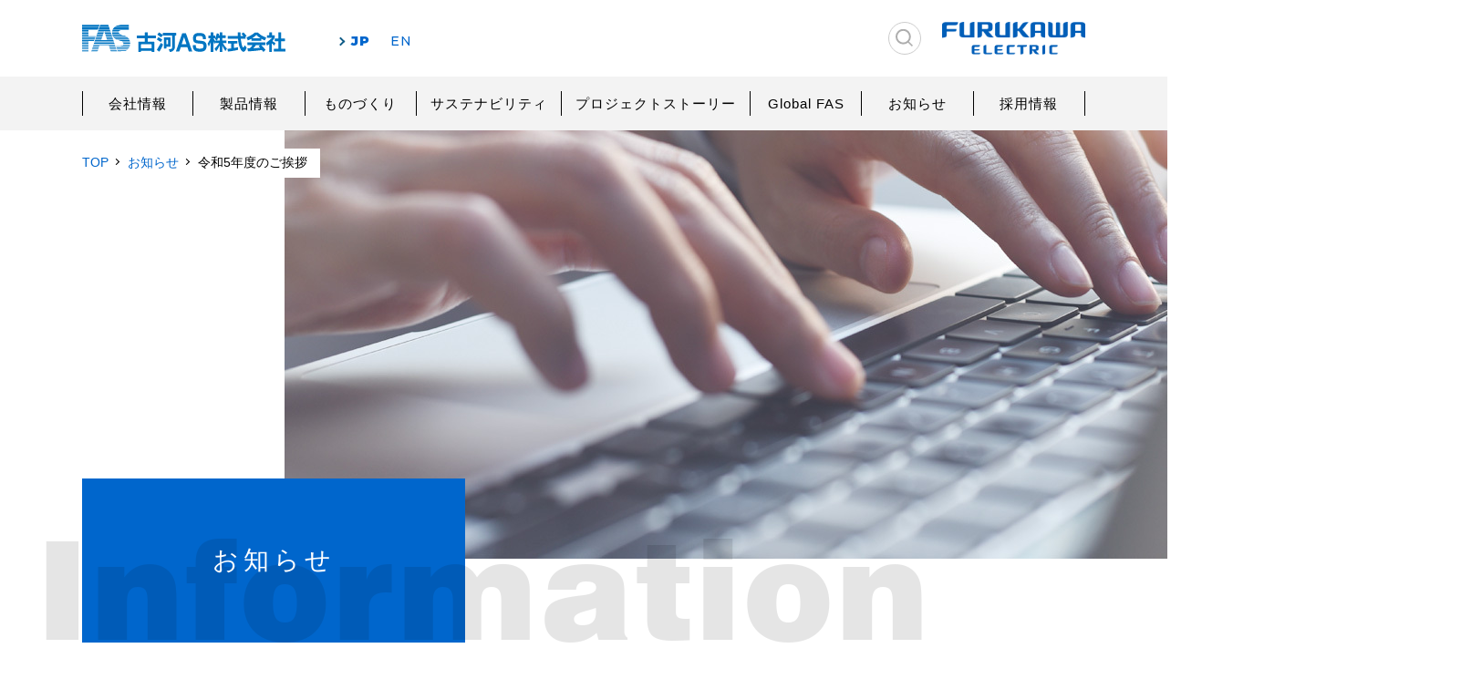

--- FILE ---
content_type: text/html; charset=UTF-8
request_url: https://www.furukawaas.co.jp/post-3478/
body_size: 8309
content:
<!DOCTYPE html>
<html xmlns="http://www.w3.org/1999/xhtml" lang="en" xml:lang="en" prefix="og: http://ogp.me/ns#">
<head prefix="og: http://ogp.me/ns# fb: http://ogp.me/ns/fb# Activities: http://ogp.me/ns/Activities#">
<meta charset="utf-8">
<meta name="viewport" content="width=device-width,initial-scale=1.0">
<meta name="format-detection" content="telephone=no">
<meta name="theme-color" content="#0066cc">


		<!-- All in One SEO 4.8.1 - aioseo.com -->
		<title>令和5年度 ご挨拶｜お知らせ｜古河AS株式会社</title>
	<meta name="description" content="古河AS株式会社（以下、当社）ホームページにて、当社代表取締役社長 阿部茂信より令和5年度に向けたご挨拶を掲載いたしました。古河ASは、古河電工グループとして自動車用機能部品・ワイヤハーネスなどの製品を開発・設計・製造を行っております。" />
	<meta name="robots" content="max-image-preview:large" />
	<meta name="author" content="furukawa_master"/>
	<link rel="canonical" href="https://www.furukawaas.co.jp/post-3478/" />
	<meta name="generator" content="All in One SEO (AIOSEO) 4.8.1" />
		<meta property="og:locale" content="ja_JP" />
		<meta property="og:site_name" content="古河AS株式会社" />
		<meta property="og:type" content="article" />
		<meta property="og:title" content="令和5年度 ご挨拶｜お知らせ｜古河AS株式会社" />
		<meta property="og:description" content="古河AS株式会社（以下、当社）ホームページにて、当社代表取締役社長 阿部茂信より令和5年度に向けたご挨拶を掲載いたしました。古河ASは、古河電工グループとして自動車用機能部品・ワイヤハーネスなどの製品を開発・設計・製造を行っております。" />
		<meta property="og:url" content="https://www.furukawaas.co.jp/post-3478/" />
		<meta property="og:image" content="https://www.furukawaas.co.jp/wp-content/themes/furukawa/shared/img/common/og-image.jpg" />
		<meta property="og:image:secure_url" content="https://www.furukawaas.co.jp/wp-content/themes/furukawa/shared/img/common/og-image.jpg" />
		<meta property="article:published_time" content="2023-04-13T01:04:04+00:00" />
		<meta property="article:modified_time" content="2025-03-05T07:52:24+00:00" />
		<meta name="twitter:card" content="summary" />
		<meta name="twitter:title" content="令和5年度 ご挨拶｜お知らせ｜古河AS株式会社" />
		<meta name="twitter:description" content="古河AS株式会社（以下、当社）ホームページにて、当社代表取締役社長 阿部茂信より令和5年度に向けたご挨拶を掲載いたしました。古河ASは、古河電工グループとして自動車用機能部品・ワイヤハーネスなどの製品を開発・設計・製造を行っております。" />
		<meta name="twitter:image" content="https://www.furukawaas.co.jp/wp-content/themes/furukawa/shared/img/common/og-image.jpg" />
		<script type="application/ld+json" class="aioseo-schema">
			{"@context":"https:\/\/schema.org","@graph":[{"@type":"Article","@id":"https:\/\/www.furukawaas.co.jp\/post-3478\/#article","name":"\u4ee4\u548c5\u5e74\u5ea6 \u3054\u6328\u62f6\uff5c\u304a\u77e5\u3089\u305b\uff5c\u53e4\u6cb3AS\u682a\u5f0f\u4f1a\u793e","headline":"\u4ee4\u548c5\u5e74\u5ea6\u306e\u3054\u6328\u62f6","author":{"@id":"https:\/\/www.furukawaas.co.jp\/author\/furukawa_master\/#author"},"publisher":{"@id":"https:\/\/www.furukawaas.co.jp\/#organization"},"datePublished":"2023-04-13T10:04:04+09:00","dateModified":"2025-03-05T16:52:24+09:00","inLanguage":"ja","mainEntityOfPage":{"@id":"https:\/\/www.furukawaas.co.jp\/post-3478\/#webpage"},"isPartOf":{"@id":"https:\/\/www.furukawaas.co.jp\/post-3478\/#webpage"},"articleSection":"NEWS"},{"@type":"BreadcrumbList","@id":"https:\/\/www.furukawaas.co.jp\/post-3478\/#breadcrumblist","itemListElement":[{"@type":"ListItem","@id":"https:\/\/www.furukawaas.co.jp\/#listItem","position":1,"name":"\u5bb6","item":"https:\/\/www.furukawaas.co.jp\/","nextItem":{"@type":"ListItem","@id":"https:\/\/www.furukawaas.co.jp\/post-3478\/#listItem","name":"\u4ee4\u548c5\u5e74\u5ea6\u306e\u3054\u6328\u62f6"}},{"@type":"ListItem","@id":"https:\/\/www.furukawaas.co.jp\/post-3478\/#listItem","position":2,"name":"\u4ee4\u548c5\u5e74\u5ea6\u306e\u3054\u6328\u62f6","previousItem":{"@type":"ListItem","@id":"https:\/\/www.furukawaas.co.jp\/#listItem","name":"\u5bb6"}}]},{"@type":"Organization","@id":"https:\/\/www.furukawaas.co.jp\/#organization","name":"\u53e4\u6cb3AS\u682a\u5f0f\u4f1a\u793e","description":"\u81ea\u52d5\u8eca\u7528\u6a5f\u80fd\u90e8\u54c1\u30fb\u30ef\u30a4\u30e4\u30cf\u30fc\u30cd\u30b9\u30fb\u30b3\u30cd\u30af\u30bf\u306e\u958b\u767a\u30fb\u8a2d\u8a08\u30fb\u88fd\u9020\u306b\u53d6\u308a\u7d44\u3080\u53e4\u6cb3\uff21\uff33\u682a\u5f0f\u4f1a\u793e\u306e\u30db\u30fc\u30e0\u30da\u30fc\u30b8\u3067\u3059\u3002\u88fd\u54c1\u7d39\u4ecb\u3092\u306f\u3058\u3081\u3068\u3057\u3066\u3001\u3082\u306e\u3065\u304f\u308a\u3084\u7814\u7a76\u958b\u767a\u60c5\u5831\u3001\uff23\uff33\uff32\u30fb\u74b0\u5883\u6d3b\u52d5\u3001\u5b66\u751f\u5411\u3051\u306e\u63a1\u7528\u60c5\u5831\u306a\u3069\u3092\u63b2\u8f09\u3057\u3066\u3044\u307e\u3059\u3002","url":"https:\/\/www.furukawaas.co.jp\/"},{"@type":"Person","@id":"https:\/\/www.furukawaas.co.jp\/author\/furukawa_master\/#author","url":"https:\/\/www.furukawaas.co.jp\/author\/furukawa_master\/","name":"furukawa_master","image":{"@type":"ImageObject","@id":"https:\/\/www.furukawaas.co.jp\/post-3478\/#authorImage","url":"https:\/\/secure.gravatar.com\/avatar\/c4994bcd8ff2f69c952cc16d4723a3d4?s=96&d=mm&r=g","width":96,"height":96,"caption":"furukawa_master"}},{"@type":"WebPage","@id":"https:\/\/www.furukawaas.co.jp\/post-3478\/#webpage","url":"https:\/\/www.furukawaas.co.jp\/post-3478\/","name":"\u4ee4\u548c5\u5e74\u5ea6 \u3054\u6328\u62f6\uff5c\u304a\u77e5\u3089\u305b\uff5c\u53e4\u6cb3AS\u682a\u5f0f\u4f1a\u793e","description":"\u53e4\u6cb3AS\u682a\u5f0f\u4f1a\u793e\uff08\u4ee5\u4e0b\u3001\u5f53\u793e\uff09\u30db\u30fc\u30e0\u30da\u30fc\u30b8\u306b\u3066\u3001\u5f53\u793e\u4ee3\u8868\u53d6\u7de0\u5f79\u793e\u9577 \u963f\u90e8\u8302\u4fe1\u3088\u308a\u4ee4\u548c5\u5e74\u5ea6\u306b\u5411\u3051\u305f\u3054\u6328\u62f6\u3092\u63b2\u8f09\u3044\u305f\u3057\u307e\u3057\u305f\u3002\u53e4\u6cb3AS\u306f\u3001\u53e4\u6cb3\u96fb\u5de5\u30b0\u30eb\u30fc\u30d7\u3068\u3057\u3066\u81ea\u52d5\u8eca\u7528\u6a5f\u80fd\u90e8\u54c1\u30fb\u30ef\u30a4\u30e4\u30cf\u30fc\u30cd\u30b9\u306a\u3069\u306e\u88fd\u54c1\u3092\u958b\u767a\u30fb\u8a2d\u8a08\u30fb\u88fd\u9020\u3092\u884c\u3063\u3066\u304a\u308a\u307e\u3059\u3002","inLanguage":"ja","isPartOf":{"@id":"https:\/\/www.furukawaas.co.jp\/#website"},"breadcrumb":{"@id":"https:\/\/www.furukawaas.co.jp\/post-3478\/#breadcrumblist"},"author":{"@id":"https:\/\/www.furukawaas.co.jp\/author\/furukawa_master\/#author"},"creator":{"@id":"https:\/\/www.furukawaas.co.jp\/author\/furukawa_master\/#author"},"datePublished":"2023-04-13T10:04:04+09:00","dateModified":"2025-03-05T16:52:24+09:00"},{"@type":"WebSite","@id":"https:\/\/www.furukawaas.co.jp\/#website","url":"https:\/\/www.furukawaas.co.jp\/","name":"\u53e4\u6cb3AS\u682a\u5f0f\u4f1a\u793e","description":"\u81ea\u52d5\u8eca\u7528\u6a5f\u80fd\u90e8\u54c1\u30fb\u30ef\u30a4\u30e4\u30cf\u30fc\u30cd\u30b9\u30fb\u30b3\u30cd\u30af\u30bf\u306e\u958b\u767a\u30fb\u8a2d\u8a08\u30fb\u88fd\u9020\u306b\u53d6\u308a\u7d44\u3080\u53e4\u6cb3\uff21\uff33\u682a\u5f0f\u4f1a\u793e\u306e\u30db\u30fc\u30e0\u30da\u30fc\u30b8\u3067\u3059\u3002\u88fd\u54c1\u7d39\u4ecb\u3092\u306f\u3058\u3081\u3068\u3057\u3066\u3001\u3082\u306e\u3065\u304f\u308a\u3084\u7814\u7a76\u958b\u767a\u60c5\u5831\u3001\uff23\uff33\uff32\u30fb\u74b0\u5883\u6d3b\u52d5\u3001\u5b66\u751f\u5411\u3051\u306e\u63a1\u7528\u60c5\u5831\u306a\u3069\u3092\u63b2\u8f09\u3057\u3066\u3044\u307e\u3059\u3002","inLanguage":"ja","publisher":{"@id":"https:\/\/www.furukawaas.co.jp\/#organization"}}]}
		</script>
		<!-- All in One SEO -->

<link rel="alternate" type="application/rss+xml" title="古河AS株式会社 &raquo; 令和5年度のご挨拶 のコメントのフィード" href="https://www.furukawaas.co.jp/post-3478/feed/" />
<link rel='stylesheet' id='wp-block-library-css' href='https://www.furukawaas.co.jp/wp-includes/css/dist/block-library/style.min.css?ver=6.7.2' type='text/css' media='all' />
<style id='classic-theme-styles-inline-css' type='text/css'>
/*! This file is auto-generated */
.wp-block-button__link{color:#fff;background-color:#32373c;border-radius:9999px;box-shadow:none;text-decoration:none;padding:calc(.667em + 2px) calc(1.333em + 2px);font-size:1.125em}.wp-block-file__button{background:#32373c;color:#fff;text-decoration:none}
</style>
<style id='global-styles-inline-css' type='text/css'>
:root{--wp--preset--aspect-ratio--square: 1;--wp--preset--aspect-ratio--4-3: 4/3;--wp--preset--aspect-ratio--3-4: 3/4;--wp--preset--aspect-ratio--3-2: 3/2;--wp--preset--aspect-ratio--2-3: 2/3;--wp--preset--aspect-ratio--16-9: 16/9;--wp--preset--aspect-ratio--9-16: 9/16;--wp--preset--color--black: #000000;--wp--preset--color--cyan-bluish-gray: #abb8c3;--wp--preset--color--white: #ffffff;--wp--preset--color--pale-pink: #f78da7;--wp--preset--color--vivid-red: #cf2e2e;--wp--preset--color--luminous-vivid-orange: #ff6900;--wp--preset--color--luminous-vivid-amber: #fcb900;--wp--preset--color--light-green-cyan: #7bdcb5;--wp--preset--color--vivid-green-cyan: #00d084;--wp--preset--color--pale-cyan-blue: #8ed1fc;--wp--preset--color--vivid-cyan-blue: #0693e3;--wp--preset--color--vivid-purple: #9b51e0;--wp--preset--gradient--vivid-cyan-blue-to-vivid-purple: linear-gradient(135deg,rgba(6,147,227,1) 0%,rgb(155,81,224) 100%);--wp--preset--gradient--light-green-cyan-to-vivid-green-cyan: linear-gradient(135deg,rgb(122,220,180) 0%,rgb(0,208,130) 100%);--wp--preset--gradient--luminous-vivid-amber-to-luminous-vivid-orange: linear-gradient(135deg,rgba(252,185,0,1) 0%,rgba(255,105,0,1) 100%);--wp--preset--gradient--luminous-vivid-orange-to-vivid-red: linear-gradient(135deg,rgba(255,105,0,1) 0%,rgb(207,46,46) 100%);--wp--preset--gradient--very-light-gray-to-cyan-bluish-gray: linear-gradient(135deg,rgb(238,238,238) 0%,rgb(169,184,195) 100%);--wp--preset--gradient--cool-to-warm-spectrum: linear-gradient(135deg,rgb(74,234,220) 0%,rgb(151,120,209) 20%,rgb(207,42,186) 40%,rgb(238,44,130) 60%,rgb(251,105,98) 80%,rgb(254,248,76) 100%);--wp--preset--gradient--blush-light-purple: linear-gradient(135deg,rgb(255,206,236) 0%,rgb(152,150,240) 100%);--wp--preset--gradient--blush-bordeaux: linear-gradient(135deg,rgb(254,205,165) 0%,rgb(254,45,45) 50%,rgb(107,0,62) 100%);--wp--preset--gradient--luminous-dusk: linear-gradient(135deg,rgb(255,203,112) 0%,rgb(199,81,192) 50%,rgb(65,88,208) 100%);--wp--preset--gradient--pale-ocean: linear-gradient(135deg,rgb(255,245,203) 0%,rgb(182,227,212) 50%,rgb(51,167,181) 100%);--wp--preset--gradient--electric-grass: linear-gradient(135deg,rgb(202,248,128) 0%,rgb(113,206,126) 100%);--wp--preset--gradient--midnight: linear-gradient(135deg,rgb(2,3,129) 0%,rgb(40,116,252) 100%);--wp--preset--font-size--small: 13px;--wp--preset--font-size--medium: 20px;--wp--preset--font-size--large: 36px;--wp--preset--font-size--x-large: 42px;--wp--preset--spacing--20: 0.44rem;--wp--preset--spacing--30: 0.67rem;--wp--preset--spacing--40: 1rem;--wp--preset--spacing--50: 1.5rem;--wp--preset--spacing--60: 2.25rem;--wp--preset--spacing--70: 3.38rem;--wp--preset--spacing--80: 5.06rem;--wp--preset--shadow--natural: 6px 6px 9px rgba(0, 0, 0, 0.2);--wp--preset--shadow--deep: 12px 12px 50px rgba(0, 0, 0, 0.4);--wp--preset--shadow--sharp: 6px 6px 0px rgba(0, 0, 0, 0.2);--wp--preset--shadow--outlined: 6px 6px 0px -3px rgba(255, 255, 255, 1), 6px 6px rgba(0, 0, 0, 1);--wp--preset--shadow--crisp: 6px 6px 0px rgba(0, 0, 0, 1);}:where(.is-layout-flex){gap: 0.5em;}:where(.is-layout-grid){gap: 0.5em;}body .is-layout-flex{display: flex;}.is-layout-flex{flex-wrap: wrap;align-items: center;}.is-layout-flex > :is(*, div){margin: 0;}body .is-layout-grid{display: grid;}.is-layout-grid > :is(*, div){margin: 0;}:where(.wp-block-columns.is-layout-flex){gap: 2em;}:where(.wp-block-columns.is-layout-grid){gap: 2em;}:where(.wp-block-post-template.is-layout-flex){gap: 1.25em;}:where(.wp-block-post-template.is-layout-grid){gap: 1.25em;}.has-black-color{color: var(--wp--preset--color--black) !important;}.has-cyan-bluish-gray-color{color: var(--wp--preset--color--cyan-bluish-gray) !important;}.has-white-color{color: var(--wp--preset--color--white) !important;}.has-pale-pink-color{color: var(--wp--preset--color--pale-pink) !important;}.has-vivid-red-color{color: var(--wp--preset--color--vivid-red) !important;}.has-luminous-vivid-orange-color{color: var(--wp--preset--color--luminous-vivid-orange) !important;}.has-luminous-vivid-amber-color{color: var(--wp--preset--color--luminous-vivid-amber) !important;}.has-light-green-cyan-color{color: var(--wp--preset--color--light-green-cyan) !important;}.has-vivid-green-cyan-color{color: var(--wp--preset--color--vivid-green-cyan) !important;}.has-pale-cyan-blue-color{color: var(--wp--preset--color--pale-cyan-blue) !important;}.has-vivid-cyan-blue-color{color: var(--wp--preset--color--vivid-cyan-blue) !important;}.has-vivid-purple-color{color: var(--wp--preset--color--vivid-purple) !important;}.has-black-background-color{background-color: var(--wp--preset--color--black) !important;}.has-cyan-bluish-gray-background-color{background-color: var(--wp--preset--color--cyan-bluish-gray) !important;}.has-white-background-color{background-color: var(--wp--preset--color--white) !important;}.has-pale-pink-background-color{background-color: var(--wp--preset--color--pale-pink) !important;}.has-vivid-red-background-color{background-color: var(--wp--preset--color--vivid-red) !important;}.has-luminous-vivid-orange-background-color{background-color: var(--wp--preset--color--luminous-vivid-orange) !important;}.has-luminous-vivid-amber-background-color{background-color: var(--wp--preset--color--luminous-vivid-amber) !important;}.has-light-green-cyan-background-color{background-color: var(--wp--preset--color--light-green-cyan) !important;}.has-vivid-green-cyan-background-color{background-color: var(--wp--preset--color--vivid-green-cyan) !important;}.has-pale-cyan-blue-background-color{background-color: var(--wp--preset--color--pale-cyan-blue) !important;}.has-vivid-cyan-blue-background-color{background-color: var(--wp--preset--color--vivid-cyan-blue) !important;}.has-vivid-purple-background-color{background-color: var(--wp--preset--color--vivid-purple) !important;}.has-black-border-color{border-color: var(--wp--preset--color--black) !important;}.has-cyan-bluish-gray-border-color{border-color: var(--wp--preset--color--cyan-bluish-gray) !important;}.has-white-border-color{border-color: var(--wp--preset--color--white) !important;}.has-pale-pink-border-color{border-color: var(--wp--preset--color--pale-pink) !important;}.has-vivid-red-border-color{border-color: var(--wp--preset--color--vivid-red) !important;}.has-luminous-vivid-orange-border-color{border-color: var(--wp--preset--color--luminous-vivid-orange) !important;}.has-luminous-vivid-amber-border-color{border-color: var(--wp--preset--color--luminous-vivid-amber) !important;}.has-light-green-cyan-border-color{border-color: var(--wp--preset--color--light-green-cyan) !important;}.has-vivid-green-cyan-border-color{border-color: var(--wp--preset--color--vivid-green-cyan) !important;}.has-pale-cyan-blue-border-color{border-color: var(--wp--preset--color--pale-cyan-blue) !important;}.has-vivid-cyan-blue-border-color{border-color: var(--wp--preset--color--vivid-cyan-blue) !important;}.has-vivid-purple-border-color{border-color: var(--wp--preset--color--vivid-purple) !important;}.has-vivid-cyan-blue-to-vivid-purple-gradient-background{background: var(--wp--preset--gradient--vivid-cyan-blue-to-vivid-purple) !important;}.has-light-green-cyan-to-vivid-green-cyan-gradient-background{background: var(--wp--preset--gradient--light-green-cyan-to-vivid-green-cyan) !important;}.has-luminous-vivid-amber-to-luminous-vivid-orange-gradient-background{background: var(--wp--preset--gradient--luminous-vivid-amber-to-luminous-vivid-orange) !important;}.has-luminous-vivid-orange-to-vivid-red-gradient-background{background: var(--wp--preset--gradient--luminous-vivid-orange-to-vivid-red) !important;}.has-very-light-gray-to-cyan-bluish-gray-gradient-background{background: var(--wp--preset--gradient--very-light-gray-to-cyan-bluish-gray) !important;}.has-cool-to-warm-spectrum-gradient-background{background: var(--wp--preset--gradient--cool-to-warm-spectrum) !important;}.has-blush-light-purple-gradient-background{background: var(--wp--preset--gradient--blush-light-purple) !important;}.has-blush-bordeaux-gradient-background{background: var(--wp--preset--gradient--blush-bordeaux) !important;}.has-luminous-dusk-gradient-background{background: var(--wp--preset--gradient--luminous-dusk) !important;}.has-pale-ocean-gradient-background{background: var(--wp--preset--gradient--pale-ocean) !important;}.has-electric-grass-gradient-background{background: var(--wp--preset--gradient--electric-grass) !important;}.has-midnight-gradient-background{background: var(--wp--preset--gradient--midnight) !important;}.has-small-font-size{font-size: var(--wp--preset--font-size--small) !important;}.has-medium-font-size{font-size: var(--wp--preset--font-size--medium) !important;}.has-large-font-size{font-size: var(--wp--preset--font-size--large) !important;}.has-x-large-font-size{font-size: var(--wp--preset--font-size--x-large) !important;}
:where(.wp-block-post-template.is-layout-flex){gap: 1.25em;}:where(.wp-block-post-template.is-layout-grid){gap: 1.25em;}
:where(.wp-block-columns.is-layout-flex){gap: 2em;}:where(.wp-block-columns.is-layout-grid){gap: 2em;}
:root :where(.wp-block-pullquote){font-size: 1.5em;line-height: 1.6;}
</style>
<link rel='stylesheet' id='css-reset-css' href='https://www.furukawaas.co.jp/wp-content/themes/furukawa/shared/css/reset.css?ver=6.7.2' type='text/css' media='all' />
<link rel='stylesheet' id='css-swiper-css' href='https://www.furukawaas.co.jp/wp-content/themes/furukawa/shared/css/swiper.css?ver=6.7.2' type='text/css' media='all' />
<link rel='stylesheet' id='css-common-css' href='https://www.furukawaas.co.jp/wp-content/themes/furukawa/shared/css/common.css?ver=6.7.2' type='text/css' media='all' />
<link rel='stylesheet' id='css-odometer-css' href='https://www.furukawaas.co.jp/wp-content/themes/furukawa/shared/css/odometer-theme-default.css?ver=6.7.2' type='text/css' media='all' />
<link rel='stylesheet' id='css-style-css' href='https://www.furukawaas.co.jp/wp-content/themes/furukawa/style.css?ver=6.7.2' type='text/css' media='all' />
<link rel="EditURI" type="application/rsd+xml" title="RSD" href="https://www.furukawaas.co.jp/xmlrpc.php?rsd" />
<link rel='shortlink' href='https://www.furukawaas.co.jp/?p=3478' />
<link rel="shortcut icon" href="https://www.furukawaas.co.jp/wp-content/themes/furukawa/shared/img/common/favicon.ico">
<!-- Global site tag (gtag.js) - Google Analytics -->
<script async src="https://www.googletagmanager.com/gtag/js?id=G-Q9W8F20KJJ"></script>
<script>
window.dataLayer = window.dataLayer || [];
function gtag(){dataLayer.push(arguments);}
gtag('js', new Date());
gtag('config', 'G-Q9W8F20KJJ');
</script>
<!-- Google Tag Manager -->
<script>(function(w,d,s,l,i){w[l]=w[l]||[];w[l].push({'gtm.start':
new Date().getTime(),event:'gtm.js'});var f=d.getElementsByTagName(s)[0],
j=d.createElement(s),dl=l!='dataLayer'?'&l='+l:'';j.async=true;j.src=
'https://www.googletagmanager.com/gtm.js?id='+i+dl;f.parentNode.insertBefore(j,f);
})(window,document,'script','dataLayer','GTM-TSPXDP8');</script>
<!-- End Google Tag Manager -->
<!-- Begin Mieruca Embed Code -->
<script type="text/javascript" id="mierucajs">
window.__fid = window.__fid || [];__fid.push([826359660]);
(function() {
function mieruca(){if(typeof window.__fjsld != "undefined") return; window.__fjsld = 1; var fjs = document.createElement('script'); fjs.type = 'text/javascript'; fjs.async = true; fjs.id = "fjssync"; var timestamp = new Date;fjs.src = ('https:' == document.location.protocol ? 'https' : 'http') + '://hm.mieru-ca.com/service/js/mieruca-hm.js?v='+ timestamp.getTime(); var x = document.getElementsByTagName('script')[0]; x.parentNode.insertBefore(fjs, x); };
setTimeout(mieruca, 500); document.readyState != "complete" ? (window.attachEvent ? window.attachEvent("onload", mieruca) : window.addEventListener("load", mieruca, false)) : mieruca();
})();
</script>
<!-- End Mieruca Embed Code -->
<!-- Global site tag (gtag.js) - Google Analytics -->
<script async src="https://www.googletagmanager.com/gtag/js?id=UA-148601305-1"></script>
<script>
window.dataLayer = window.dataLayer || [];
function gtag() { dataLayer.push(arguments); }
gtag('js', new Date());
gtag('config', 'UA-148601305-1');
</script>
</head>
<body>
<header>
	<div class="head-nav box">
		<section>
			<h1><a href="https://www.furukawaas.co.jp">古河AS株式会社</a></h1>
			<ul>
				<li><a href="https://www.furukawaas.co.jp"  class="acitve">JP</a></li>
				<li><a href="https://www.furukawaas.co.jp/english/" >EN</a></li>
			</ul>
		</section>

		<div class="head-right">
			<form method="get" class="search" action="https://www.furukawaas.co.jp"><input name="s" id="s" type="text" placeholder="" /></form>
			<div class="logo-electric"><a href="https://www.furukawaelectric.com" target="_blank" rel="nofollow"><img src="https://www.furukawaas.co.jp/wp-content/themes/furukawa/shared/img/common/logo_group.svg" alt="古河電気工業株式会社グループ" width="100%"></a></div>
			<!-- <div class="more-blue"><a href="https://www.furukawaas.co.jp/contacts/">お問い合わせ</a></div> -->
		</div>
	</div>

		<nav>
		<ul class="box">
			<li>
				<a href="https://www.furukawaas.co.jp/corporate/">会社情報</a>
				<div>
					<p><a href="https://www.furukawaas.co.jp/corporate/">会社情報</a></p>
					<p><a href="https://www.furukawaas.co.jp/corporate/group/">古河電工グループについて</a></p>
					<p><a href="https://www.furukawaas.co.jp/corporate/greeting/">トップメッセージ</a></p>
					<p><a href="https://www.furukawaas.co.jp/corporate/identity/">理念</a></p>
					<p><a href="https://www.furukawaas.co.jp/corporate/overview/">会社概要</a></p>
					<p><a href="https://www.furukawaas.co.jp/corporate/history/">沿革</a></p>
					<p><a href="https://www.furukawaas.co.jp/corporate/domestic/">国内ネットワーク</a></p>
					<p><a href="https://www.furukawaas.co.jp/corporate/international/">海外ネットワーク</a></p>
					<!-- <p><a href=""></a></p> -->
				</div>
			</li>
			<li>
				<a href="https://www.furukawaas.co.jp/products/">製品情報</a>
				<div>
					<p><a href="https://www.furukawaas.co.jp/products/">製品情報</a></p>
					<p><a href="https://www.furukawaas.co.jp/products/power/">電源システム</a></p>
					<p><a href="https://www.furukawaas.co.jp/products/wiring/">ワイヤリングシステム</a></p>
					<p><a href="https://www.furukawaas.co.jp/products/safety/">安全・快適システム</a></p>
				</div>
			</li>
			<li>
				<a href="https://www.furukawaas.co.jp/create/">ものづくり</a>
				<div>
					<p><a href="https://www.furukawaas.co.jp/create/">ものづくり</a></p>
					<p><a href="https://www.furukawaas.co.jp/create/quality/">品質</a></p>
					<p><a href="https://www.furukawaas.co.jp/create/safety/">安全衛生</a></p>
					<p><a href="https://www.furukawaas.co.jp/create/research/">研究・開発</a></p>
					<p><a href="https://www.furukawaas.co.jp/create/logistics/">物流・調達</a></p>
					<p><a href="https://www.furukawaas.co.jp/create/development/">人財育成</a></p>
				</div>
			</li>
			<li>
				<a href="https://www.furukawaas.co.jp/sustainability/">サステナビリティ</a>
				<div>
					<p><a href="https://www.furukawaas.co.jp/sustainability/">サステナビリティ</a></p>
					<p><a href="https://www.furukawaas.co.jp/sustainability/environment/">環境</a></p>
					<p><a href="https://www.furukawaas.co.jp/sustainability/society/">社会</a></p>
					<p><a href="https://furukawaelectric.disclosure.site/ja/themes/115" target="_blank">ガバナンス</a></p>

				</div>
			</li>

			<li><a class="no-slide" href="https://www.furukawaas.co.jp/project-story/">プロジェクトストーリー</a></li>

			<li><a class="no-slide" href="https://www.furukawaas.co.jp/global/">Global FAS</a></li>

			<li><a class="no-slide" href="https://www.furukawaas.co.jp/information/">お知らせ</a></li>
							<li><a class="no-slide" href="https://www.furukawaas.co.jp/recruitment/" target="_blank" rel="nofollow">採用情報</a></li>
				<!-- <li>
					<a href="https://www.furukawaas.co.jp/recruitment/" target="_blank" rel="nofollow">採用情報</a>
					<div>
						<p><a href="https://www.furukawaas.co.jp/recruitment/" target="_blank">採用情報</a></p>
						<p><a href="https://www.furukawaas.co.jp/recruitment/lp/leaders/" target="_blank">Leader’s voice</a></p>
						<p><a href="https://www.furukawaas.co.jp/recruitment/application/" target="_blank">新卒採用募集要項</a></p>
						<p><a href="https://job.mynavi.jp/27/pc/search/corp54604/outline.html" target="_blank">2027卒インターン募集</a></p>
						<p><a href="https://job.mynavi.jp/27/pc/search/corp54604/outline.html" target="_blank">2027卒新卒採用エントリー</a></p>
						<p><a href="https://job.mynavi.jp/26/pc/search/corp54604/outline.html" target="_blank">2026卒新卒採用エントリー</a></p>
						<p><a href="https://www.furukawaas.co.jp/recruitment/career/" target="_blank">キャリア採用募集要項</a></p>
						<p><a href="https://www.furukawaas.co.jp/contacts/recruitment/">キャリア採用応募</a></p>
					</div>
				</li> -->
					</ul>
	</nav>
	</header>


	<div class="key-sub box page-40 key-post-3478">
		<div class="breadcrumbs" typeof="BreadcrumbList" vocab="https://schema.org/">
			<!-- Breadcrumb NavXT 7.4.1 -->
<span property="itemListElement" typeof="ListItem"><a property="item" typeof="WebPage" title="Go to 古河AS株式会社." href="https://www.furukawaas.co.jp" class="home" ><span property="name">TOP</span></a><meta property="position" content="1"></span><span property="itemListElement" typeof="ListItem"><a property="item" typeof="WebPage" title="お知らせへ移動する" href="https://www.furukawaas.co.jp/information/" class="" ><span property="name">お知らせ</span></a><meta property="position" content="2"></span><span class="post post-post current-item">令和5年度のご挨拶</span>		</div>
		<div class="photo-image"></div>
		<section>
			
			<h2><span>お知らせ</span></h2>
			<h3 class="eng-ttl">Information</h3>
		</section>
	</div>

<div class="wrap">
<div class="panel-btn"><span class="panel-btn-icon"></span></div>	<div class="post-detail box">
		<section class="detail-ttl">
			<time datetime="2023-04-13">2023／04／13</time>
		<p style="color:#005280">NEWS</p>
			<h2>令和5年度のご挨拶</h2>
		</section>
		<div class="post-content"><p>古河AS株式会社（以下、当社）ホームページにて、当社代表取締役社長　阿部茂信より令和5年度に向けたご挨拶を掲載いたしました。</p>
<p>内容は<a href="https://www.furukawaas.co.jp/corporate/greeting/">こちら</a>からご覧ください。</p>
</div>
	</div>
<ul class="prev_next box">
<li class="next"><a href="https://www.furukawaas.co.jp/post-3527/"><span>【記事転載】京都新聞に古河ASの記事が掲載されました</span></a></li>
<li class="prev"><a href="https://www.furukawaas.co.jp/post-3401/"><span>令和5年度入社式を行いました</span></a></li>
</ul>
		<div class="more-blue"><a href="https://www.furukawaas.co.jp/information/">お知らせ一覧へ</a></div>
</div>
<div class="pagetop over"></div>

<footer>
	<nav class="box">
		<div>
			<dl>
				<dt><a href="https://www.furukawaas.co.jp/corporate/">会社情報</a></dt>
				<dd>
					<ul>
						<li><a href="https://www.furukawaas.co.jp/corporate/">会社情報</a></li>
						<li><a href="https://www.furukawaas.co.jp/corporate/group/">古河電工グループについて</a></li>
						<li><a href="https://www.furukawaas.co.jp/corporate/greeting/">トップメッセージ</a></li>
						<li><a href="https://www.furukawaas.co.jp/corporate/identity/">理念</a></li>
						<li><a href="https://www.furukawaas.co.jp/corporate/overview/">会社概要</a></li>
						<li><a href="https://www.furukawaas.co.jp/corporate/history/">沿革</a></li>
						<li><a href="https://www.furukawaas.co.jp/corporate/domestic/">国内ネットワーク</a></li>
						<li><a href="https://www.furukawaas.co.jp/corporate/international/">海外ネットワーク</a></li>
					</ul>
				</dd>
			</dl>
			<!-- <p><a href="https://www.furukawaas.co.jp/koukoku/">電子公告</a></p> -->
		</div>

		<div>
			<dl>
				<dt><a href="https://www.furukawaas.co.jp/products/">製品情報</a></dt>
				<dd>
					<ul>
						<li><a href="https://www.furukawaas.co.jp/products/">製品情報</a></li>
						<li><a href="https://www.furukawaas.co.jp/products/power/">電源システム</a></li>
						<li><a href="https://www.furukawaas.co.jp/products/wiring/">ワイヤリングシステム</a></li>
						<li><a href="https://www.furukawaas.co.jp/products/safety/">安全・快適システム</a></li>
					</ul>
				</dd>
			</dl>
		</div>

		<div>
			<dl>
				<dt><a href="https://www.furukawaas.co.jp/create/">ものづくり</a></dt>
				<dd>
					<ul>
						<li><a href="https://www.furukawaas.co.jp/create/">ものづくり</a></li>
						<li><a href="https://www.furukawaas.co.jp/create/quality/">品質</a></li>
						<li><a href="https://www.furukawaas.co.jp/create/safety/">安全衛生</a></li>
						<li><a href="https://www.furukawaas.co.jp/create/research/">研究・開発</a></li>
						<li><a href="https://www.furukawaas.co.jp/create/logistics/">物流・調達</a></li>
						<li><a href="https://www.furukawaas.co.jp/create/development/">人財育成</a></li>
					</ul>
				</dd>
			</dl>

		</div>

		<div>
			<dl>
				<dt><a href="https://www.furukawaas.co.jp/sustainability/">サステナビリティ</a></dt>
				<dd>
					<ul>
						<li><a href="https://www.furukawaas.co.jp/sustainability/">サステナビリティ</a></li>
						<li><a href="https://www.furukawaas.co.jp/sustainability/environment/">環境</a></pli>
						<li><a href="https://www.furukawaas.co.jp/sustainability/society/">社会</a></li>
						<li><a href="https://furukawaelectric.disclosure.site/ja/themes/115" target="_blank">ガバナンス</a></li>
					</ul>
				</dd>
			</dl>
			<!-- <p><a href="https://www.furukawaas.co.jp/figures/">数字で見る古河AS</a></p> -->
			<p><a href="https://www.furukawaas.co.jp/global/">Global FAS</a></p>
			<p><a href="https://www.furukawaas.co.jp/project-story/">プロジェクトストーリー</a></p>
			<p><a href="https://www.furukawaas.co.jp/information/">お知らせ</a></p>
			<p><a href="https://www.furukawaas.co.jp/recruitment/" target="_blank" rel="nofollow">採用情報</a></p>		</div>

		<div>
			<dl>
				<dt><a href="https://www.furukawaas.co.jp/contacts/">お問い合わせ</a></dt>
				<dd>
					<ul>
						<li><a href="https://www.furukawaas.co.jp/contacts/">お問い合わせ</a></li>
						<li><a href="https://www.furukawaas.co.jp/contacts/products/">製品に関するお問い合わせ</a></li>
						<li><a href="https://www.furukawaas.co.jp/contacts/procurement/">調達に関するお問い合わせ</a></li>
						<li><a href="https://www.furukawaas.co.jp/contacts/recruitment/">採用に関するお問い合わせ</a></li>						<li><a href="https://www.furukawaas.co.jp/contacts/other/">その他のお問い合わせ</a></li>
					</ul>
				</dd>
			</dl>

			<p><a href="https://www.furukawaas.co.jp/privacy/">プライバシーポリシー</a></p>
			<p><a href="https://www.furukawaas.co.jp/security/">情報セキュリティ基本方針</a></p>
			<p><a href="https://www.furukawaelectric.com" target="_blank" rel="nofollow">古河電気工業株式会社</a></p>
			<p class="footer-youtube"><a href="https://www.youtube.com/channel/UCpglu_0h87DBWoXBU02oRoA" target="_blank"><img src="https://www.furukawaas.co.jp/wp-content/themes/furukawa/shared/img/common/youtube.svg" alt="youtube.svg"></a></p>
		</div>
	</nav>

	<small>Copyright &#169; FURUKAWA AUTOMOTIVE SYSTEMS INC. All Rights Reserved</small>
</footer>
<script type="text/javascript">
window._pt_lt = new Date().getTime();
window._pt_sp_2 = [];
_pt_sp_2.push('setAccount,53feabe1');
var _protocol = (("https:" == document.location.protocol) ? " https://" : " http://");
(function() {
var atag = document.createElement('script');
atag.type = 'text/javascript';
atag.async = true;
atag.src = _protocol + 'js.ptengine.jp/pta.js';
var s = document.getElementsByTagName('script')[0];
s.parentNode.insertBefore(atag, s);
})();
</script>
<script type="text/javascript" src="https://www.furukawaas.co.jp/wp-content/themes/furukawa/shared/js/jquery-3.3.1.min.js?ver=6.7.2" id="js-jquery-js"></script>
<script type="text/javascript" src="https://www.furukawaas.co.jp/wp-content/themes/furukawa/shared/js/swiper.min.js?ver=6.7.2" id="js-swiper-js"></script>
<script type="text/javascript" src="https://www.furukawaas.co.jp/wp-content/themes/furukawa/shared/js/odometer.min.js?ver=6.7.2" id="js-odometer-js"></script>
<script type="text/javascript" src="https://www.furukawaas.co.jp/wp-content/themes/furukawa/shared/js/lineheight.js?ver=6.7.2" id="js-lineheight-js"></script>
<script type="text/javascript" src="https://www.furukawaas.co.jp/wp-content/themes/furukawa/shared/js/common.js?ver=6.7.2" id="js-common-js"></script>
</body>
</html>


--- FILE ---
content_type: text/css
request_url: https://www.furukawaas.co.jp/wp-content/themes/furukawa/shared/css/reset.css?ver=6.7.2
body_size: 1031
content:
@charset "UTF-8";

/* --------------------------------------------------------------------------------------
   リセット
--------------------------------------------------------------------------------------- */

html {
	font-size: 62.5%;
	overflow-x: hidden;
}

body,div,dl,dt,dd,ul,ol,li,h1,h2,h3,h4,h5,h6,pre,form,fieldset,input,textarea,p,blockquote,th,td,caption,article,aside,details,figcaption,figure,footer,header,hgroup,menu,nav,section {
	margin: 0;
	padding: 0;
}

body {
	color: #000;
	font-family: 'Hiragino Sans', 'Hiragino Kaku Gothic ProN','ヒラギノ角ゴ Pro W3','Hiragino Kaku Gothic Pro', Meiryo, sans-serif;
	font-size: 1.8em;
	font-weight: 300;
	text-align: center;
	-webkit-text-size-adjust: 100%;
}

div,p,blockquote,li,dt,dd,pre,form,textarea,select,button,input,td,th,address,h1,h2,h3,h4,h5,h6 {
	font-size: 100%;
	font-style: normal;
	font-weight: 300;
	line-height: 1.5;
}

article,aside,details,figcaption,figure,footer,header,hgroup,menu,nav,section { display: block; }

article,aside,details,figcaption,figure,footer,header,hgroup,menu,nav,section,div,p,dl,dt,dd,ul,ol,li,table,th,td,textarea,address,h1,h2,h3,h4,h5,h6,a { box-sizing: border-box; }

th,td {
	text-align: left;
	vertical-align: top;
}

a {
	color: #06c;
	overflow-x: clip;
	text-decoration: none;
}

a:hover { text-decoration: underline; }

img,iframe { border: none; }

img { vertical-align: bottom; }

table {
	border-collapse: collapse;
	font-size: 100%;
}

ol,ul,nav,menu { list-style: none; }

input { vertical-align: middle; }

address a { cursor: default; }

p,th,td,li,dt,dd { line-height: 1.8; }

h1,h2,h3,h4,h5,p,th,td,li,dt,dd { letter-spacing: 1px; }

svg { pointer-events: none; }

@font-face {
	font-family: 'eng-ttl';
	font-style: normal;
	font-weight: normal;
	src:
		url('../font/Swiss-721-Black-BT.woff') format('woff'),
		url('../font/Swiss-721-Black-BT.woff') format('truetype');
}

@font-face {
	font-family: 'Swiss';
	font-style: normal;
	font-weight: normal;
	src:
		url('../font/Swiss-721-BT.woff') format('woff'),
		url('../font/Swiss-721-BT.woff') format('truetype');
}

.eng-ttl { font-family: 'eng-ttl'; }

@font-face {
	font-display: swap;
	font-family: 'DIN';
	font-weight: bold;
	src:
		url('../font/DIN2014-Boldotf') format('otf'),
		url('../font/DIN2014-Bold.woff') format('woff');
}

.font-din { font-family: 'DIN'; }

/* --------------------------------------------------------------------------------------
  clearfix
--------------------------------------------------------------------------------------- */

.clearfix:after {
	clear: both;
	content: '';
	display: block;
}

/* --------------------------------------------------------------------------------------
   タブレット
--------------------------------------------------------------------------------------- */

@media (max-width:960px) {

	img {
		height: auto;
		max-width: 100%;
	}
}

/* --------------------------------------------------------------------------------------
   スマホ
--------------------------------------------------------------------------------------- */

@media(max-width: 766px) {

	html,body {
		overflow-x: hidden;
		overscroll-behavior: none;
	}

	a {
		display: block;
		overflow: hidden;
	}

	img {
		height: auto;
		max-width: 100%;
	}

	input { vertical-align: middle; }
}


--- FILE ---
content_type: text/css
request_url: https://www.furukawaas.co.jp/wp-content/themes/furukawa/shared/css/common.css?ver=6.7.2
body_size: 5714
content:
/* --------------------------------------------------------------------------------------
   ヘッダー
--------------------------------------------------------------------------------------- */

header {
	background-color: #fff;
	left: 0;
	position: sticky;
	top: 0;
	z-index: 1000;
}


header .head-nav {
	align-items: center;
	display: flex;
	justify-content: space-between;
	padding: 24px 0;
}

header .head-nav::after { display: none; }

header .head-nav section {
	align-items: center;
	display: flex;
}

header .head-nav section h1 a {
	background: url(../img/common/logo.svg) no-repeat;
	display: block;
	font-size: 0;
	height: 31px;
	width: 223px;
}

#english header .head-nav section h1 a {
	background: url(../img/common/english_logo.svg) no-repeat;
	width: 431px;
}

header .head-nav section ul {
	align-items: center;
	display: flex;
	font-size: 0;
	margin-left: 72px;
	margin-top: 7px;
	width: 100px;
}

#english header .head-nav section ul { margin-left: 30px; }

header .head-nav section li {
	align-items: center;
	display: flex;
	font-family: 'Montserrat', sans-serif;
	font-size: 1.4rem;
	margin-left: 22px;
	position: relative;
}

header .head-nav section  li:first-child { margin-left: 0; }

header .head-nav section .acitve { font-weight: 900; }

header .head-nav section .acitve::before {
	border-bottom: 2px solid #0f5c87;
	border-right: 2px solid #0f5c87;
	content: '';
	display: block;
	height: 5px;
	left: -15px;
	position: absolute;
	top: calc(50% - 4px);
	transform: rotate(-45deg);
	width: 5px;
}

header .head-nav .head-right {
	align-items: center;
	display: flex;
}

header .head-nav .head-right form {
	position: relative;
	text-align: right;
}

header .head-nav .head-right form::after {
	background: url(../img/common/icon_search.svg) no-repeat;
	content: '';
	display: block;
	height: 19px;
	position: absolute;
	right: -8px;
	top: 8px;
	width: 19px;
}

header .head-nav .head-right form input {
	background-color: transparent;
	border: 1px solid #ccc;
	border-radius: 18px;
	box-sizing: border-box;
	cursor: pointer;
	display: inline-block;
	font-size: 1.2rem;
	height: 36px;
	margin-right: -17px;
	outline: none;
	padding-left: 14px;
	position: relative;
	transition: all .3s ease-in-out;
	vertical-align: middle;
	width: 36px;
	z-index: 10;
}

header .head-nav .head-right form .search_open { width: 293px; }

header .head-nav .head-right form div {
	cursor: pointer;
	display: inline-block;
	vertical-align: middle;
}

header .head-nav .head-right .logo-electric {
	margin-left: 40px;
	max-width: 157px;
}

header .head-nav .head-right .more-blue { margin-left: 32px; }

header .head-nav .head-right .more-blue a {
	font-size: 1.4rem;
	font-weight: 400;
	height: 48px;
	line-height: 48px;
	min-width: 176px;
}

header .head-nav .head-right .more-blue a::after {
	height: 4px;
	right: 12px;
	top: calc(50% - 3px);
	width: 4px;
}

header nav { background-color: #f3f3f3; }

header nav .box {
	display: flex;
	font-size: 0;
	justify-content: center;
	text-align: center;
}

@media (max-width: 1100px) {
	header nav .box { width: 100%; }
}

header nav li {
	font-size: 1.6rem;
	padding: 16px 0;
	position: relative;
	width: 100%;
}

header nav li > a {
	border-right: 1px solid #000;
	color: #000;
	display: block;
	font-size: 1.5rem;
	letter-spacing: 1px;
	overflow: inherit;
	padding: 0 15px;
	white-space: nowrap;
	width: 100%;
}

header nav li:first-child > a { border-left: 1px solid #000; }

header nav li > a::after {
	background-color: #06c;
	bottom: 0;
	content: '';
	display: block;
	height: 5px;
	left: 50%;
	position: absolute;
	transition: all .3s ease-in-out;
	width: 0;
}

header nav .active > a::after {
	left: 0;
	width: 100%;
}

header nav li div {
	background-color: #06c;
	box-shadow: 5px 5px 5px rgba(0, 0, 0, .09);
	display: none;
	min-width: 100%;
	position: absolute;
	top: 59px;
	z-index: 1000;
}

header nav li div p:first-child { display: none; }

header nav li div a {
	border-top: 1px solid #50a5fb;
	color: #fff;
	display: block;
	font-size: 1.2rem;
	font-weight: bold;
	letter-spacing: normal;
	padding: 9px 24px 9px 9px;
	position: relative;
	text-align: left;
	transition: all .3s ease-in-out;
	white-space: nowrap;
}

header nav li div a::after {
	border-bottom: 1px solid #fff;
	border-right: 1px solid #fff;
	content: '';
	display: inline-block;
	height: 5px;
	margin-right: 10px;
	position: absolute;
	right: 0px;
	top: calc(50% - 4px);
	transform: rotate(-45deg);
	vertical-align: middle;
	width: 5px;
}

header nav li div p:first-child a { border-top: none; }

@media (min-width: 1600px) {
	.key { background-size: cover; }
}

/* --------------------------------------------------------------------------------------
   共有部分
--------------------------------------------------------------------------------------- */

.sp { display: none; }

.box {
	margin-left: auto;
	margin-right: auto;
	position: relative;
	text-align: left;
	width: 1100px;
}

.box::after {
	clear: both;
	content: '';
	display: block;
}

.over { transition: all .3s ease-in-out; }

.ttl {
	font-size: 2.6rem;
	font-weight: bold;
	letter-spacing: 1px;
}

.key-sub { margin-bottom: 60px; }

.key-sub .photo-image {
	background-repeat: no-repeat;
	float: left;
	height: 470px;
	margin-left: 222px;
	overflow: hidden;
	width: 1290px;
}

.key-sub section {
	float: left;
	margin-top: -88px;
}

.key-sub section h2 {
	align-items: center;
	background-color: #06c;
	color: #fff;
	display: flex;
	font-size: 2.8rem;
	height: 180px;
	justify-content: center;
	letter-spacing: 5px;
	padding: 0 10px;
	text-align: center;
	width: 420px;
}

.key-sub section h2 span {
	position: relative;
	z-index: 1;
}

.key-sub section h3 {
	color: rgba(0, 0, 0, .1);
	font-size: 150px;
	letter-spacing: 2px;
	line-height: normal;
	margin-left: -50px;
	margin-top: -147px;
	position: relative;
	white-space: nowrap;
}

.breadcrumbs {
	background-color: #fff;
	line-height: 1.8;
	padding-right: 14px;
	position: absolute;
	top: 20px;
	z-index: 10;
}

.breadcrumbs > span {
	display: inline-block;
	font-size: 1.4rem;
	margin-left: 10px;
	margin-top: -4px;
	vertical-align: middle;
}

.breadcrumbs > span:first-child { margin-left: 0; }
#english .breadcrumbs > span:first-child { display: none; }

.breadcrumbs > span::after {
	border-right: solid 1px #000;
	border-top: solid 1px #000;
	content: '';
	display: inline-block;
	height: 4px;
	margin-left: 6px;
	margin-top: -3px;
	transform: rotate(45deg);
	vertical-align: middle;
	width: 4px;
}

.breadcrumbs > span:last-child::after { display: none; }
.breadcrumbs > span br { display: none; }

.line-ttl {
	color: #06c;
	font-size: 2.4rem;
	letter-spacing: 2px;
	margin-bottom: 24px;
	padding-bottom: 16px;
	position: relative;
}

.line-ttl::before {
	background-color: #dfdfdf;
	bottom: 0;
	content: '';
	display: block;
	height: 1px;
	left: 0;
	position: absolute;
	width: 100%;
}

.line-ttl::after {
	background-color: #06c;
	bottom: 0;
	content: '';
	display: block;
	height: 1px;
	left: 0;
	position: absolute;
	width: 160px;
}

.pagetop {
	background: url(../img/common/pagetop.svg) no-repeat;
	bottom: 88px;
	cursor: pointer;
	height: 60px;
	position: fixed;
	right: 7px;
	width: 60px;
	z-index: 100;
}

.panel-btn {
	background-color: #06c;
	cursor: pointer;
	display: none;
	height: 50px;
	position: fixed;
	right: 0;
	top: 0;
	transition: all .3s ease-in-out;
	width: 50px;
	z-index: 1001;
}

.panel-btn-icon {
	background: #fff;
	display: block;
	height: 2px;
	left: 9px;
	position: absolute;
	top: 24px;
	transition: all .3s ease-in-out;
	width: 35px;
}

.panel-btn-icon::before,
.panel-btn-icon::after {
	background: #fff;
	content: '';
	display: block;
	height: 2px;
	left: 0;
	position: absolute;
	top: 50%;
	transition: .3s;
	width: 100%;
}

.panel-btn-icon::before { margin-top: -15px; }
.panel-btn-icon::after { margin-top: 12px; }

.close { background-color: #fff; }
.close .panel-btn-icon { background: transparent; }

.close .panel-btn-icon::before,
.close .panel-btn-icon::after {
	background: #000;
	margin-top: 0;
}

.close .panel-btn-icon::before {
	-webkit-transform: rotate(-45deg);
	transform: rotate(-45deg);
}

.close .panel-btn-icon::after {
	-webkit-transform: rotate(-135deg);
	transform: rotate(-135deg);
}

.banner-list {
	font-size: 0;
	text-align: center;
}

.banner-list li {
	display: inline-block;
	margin-right: 4px;
	vertical-align: top;
}

.banner-list li:nth-child(3n) { margin-right: 0; }

.banner-listli a { display: block; }

.banner-list li p {
	display: inline-block;
	font-size: 1.8rem;
	margin-top: 24px;
	max-width: 266px;
	min-height: 28px;
	position: relative;
	transition: all .3s ease-in-out;
}

.banner-list li p::before {
	border: 2px solid #06c;
	border-radius: 14px;
	box-sizing: border-box;
	content: '';
	display: block;
	height: 28px;
	position: absolute;
	right: -42px;
	top: 0;
	width: 28px;
}

.banner-list li p::after {
	border-bottom: 2px solid #06c;
	border-right: 2px solid #06c;
	content: '';
	display: inline-block;
	height: 5px;
	position: absolute;
	right: -30px;
	top: 10px;
	transform: rotate(-45deg);
	vertical-align: middle;
	width: 5px;
}

.banner-list li div img { transition: all .3s ease-in-out; }

.more-white,
.more-blue { text-align: center; }

.more-white a,
.more-blue a,
.more-yellow a,
.more-green a,
.more-gray a,
.more-white span,
.more-blue span,
.more-yellow span,
.more-green span,
.more-gray span {
	border-radius: 150px;
	display: inline-block;
	font-weight: bold;
	height: 70px;
	line-height: 70px;
	min-width: 300px;
	padding: 0 5% 0 3%;
	position: relative;
	text-align: center;
	transition: all .3s ease-in-out;
}

.more-white a,
.more-white span {
	background-color: #fff;
	border: 1px solid #fff;
}

.more-blue a,
.more-blue span {
	background-color: #06c;
	border: 1px solid #06c;
	color: #fff;
	vertical-align: middle;
}

.more-yellow a,
.more-yellow span {
	background-color: #cb0;
	border: 1px solid #cb0;
	color: #fff;
	vertical-align: middle;
}

.more-green a,
.more-green span {
	background-color: #249f07;
	border: 1px solid #249f07;
	color: #fff;
	transition: all .3s ease-in-out;
	vertical-align: middle;
}

.more-gray a,
.more-gray span {
	background-color: #898989;
	border: 1px solid #898989;
	color: #fff;
	vertical-align: middle;
}

.more-white a::after,
.more-blue a::after,
.more-yellow a::after,
.more-green a::after,
.more-gray a::after,
.more-white span::after,
.more-blue span::after,
.more-yellow span::after,
.more-green span::after,
.more-gray span::after {
	content: '';
	display: inline-block;
	height: 7px;
	position: absolute;
	right: 5%;
	top: 30px;
	transform: rotate(-45deg);
	transition: all .3s ease-in-out;
	vertical-align: middle;
	width: 7px;
}

.more-white a::after,
.more-white span::after {
	border-bottom: 2px solid #06c;
	border-right: 2px solid #06c;
}

.more-blue a::after,
.more-yellow a::after,
.more-green a::after,
.more-gray a::after,
.more-blue span::after,
.more-yellow span::after,
.more-green span::after,
.more-gray span::after {
	border-bottom: 2px solid #fff;
	border-right: 2px solid #fff;
}

.fade-top {
	opacity: 0;
	transform: translateY(-70px);
}

.fade-bottom {
	opacity: 0;
	transform: translateY(70px);
}

.fade-top-animate,
.fade-bottom-animate {
	opacity: 1;
	transform: translateY(0);
	transition: all .6s ease;
}

.slide-left { transform: translateX(-200%); }
.slide-right { transform: translateX(200%); }

.slide-left-animate,
.slide-right-animate {
	transform: translateX(0);
	transition: all 1.2s cubic-bezier(.77, 0, .175, 1);
}

.table-style tr:first-child th,
.table-style tr:first-child td { padding-top: 0; }

.table-style th {
	border-bottom: 1px solid #dfdfdf;
	font-weight: bold;
	padding: 16px 0;
	text-align: center;
	width: 270px;
}

.table-style td {
	border-bottom: 1px solid #dfdfdf;
	padding: 16px 0;
}

.cat-navi {
	font-size: 0;
	text-align: center;
}

.cat-navi li {
	display: inline-block;
	margin-left: 32px;
}

.cat-navi li:first-child { margin-left: 0; }

.cat-navi li a {
	border: 1px solid #06c;
	border-radius: 100px;
	color: #000;
	display: block;
	font-size: 1.6rem;
	height: 70px;
	line-height: 70px;
	min-width: 230px;
	padding: 0 60px;
	position: relative;
	transition: all .3s ease-in-out;
}

.cat-navi li a::after {
	border-bottom: 2px solid #06c;
	border-right: 2px solid #06c;
	content: '';
	display: block;
	height: 7px;
	position: absolute;
	right: 30px;
	top: 30px;
	transform: rotate(45deg);
	transition: all .3s ease-in-out;
	width: 7px;
}

/* --------------------------------------------------------------------------------------
   フッター
--------------------------------------------------------------------------------------- */

footer {
	background-color: #06c;
	margin-top: 100px;
	padding: 56px 0 16px;
}

footer a {
	color: #fff;
	display: block;
	line-height: 1.5;
}

footer nav { display: flex; }

footer nav div { margin-left: 39px; }
#english footer nav div { margin-left: 26px; }

footer nav div:first-child { margin-left: 0; }

footer nav dl {
	margin-bottom: 40px;
	margin-top: 32px;
	min-height: 188px;
}

footer nav dl:first-child { margin-top: 0; }

footer nav dd {
	border-left: 1px solid #fff;
	margin-left: 7px;
	margin-top: 14px;
	padding-left: 8px;
}

footer nav li {
	font-size: 1.4rem;
	margin-top: 10px;
}

footer nav li:first-child {
	display: none;
	margin-top: 0;
}

footer nav p { margin-top: 8px; }
footer nav div:last-child dl { margin-bottom: 40px; }

footer nav p img{ margin-left: 4px; width: 132px; }

footer small {
	color: #fff;
	display: block;
	font-size: 1.2rem;
	letter-spacing: 1px;
	margin-top: 40px;
}

footer .footer-youtube { margin-top: 24px; }

/* --------------------------------------------------------------------------------------
   IOSのタップ用
--------------------------------------------------------------------------------------- */

@media (min-width: 1100px) {

	header nav li > a:hover { text-decoration: none; }

	header nav li > a:hover::after {
		left: 0;
		width: 100%;
	}

	header nav li div a:hover {
		background-color: #50a5fb;
		text-decoration: none;
	}

	.banner-list li a:hover img { transform: scale(1.05); }
	.banner-list li a:hover p { opacity: .5; }

	.over:hover { opacity: .4; }

	.more-white a:hover,
	.more-white span:hover {
		background-color: #06c;
		color: #fff;
		text-decoration: none;
	}

	.more-white a:hover::after,
	.more-white span:hover::after { border-color: #fff; }

	.more-blue a:hover,
	.more-blue span:hover {
		background-color: #fff;
		color: #06c;
		text-decoration: none;
	}

	.more-blue a:hover::after,
	.more-blue span:hover::after { border-color: #06c; }

	.more-yellow a:hover,
	.more-yellow span:hover {
		background-color: #fff;
		color: #cb0;
		text-decoration: none;
	}

	.more-yellow a:hover::after,
	.more-yellow span:hover::after { border-color: #cb0; }

	.more-green a:hover,
	.more-green span:hover {
		background-color: #fff;
		color: #249f07;
		text-decoration: none;
	}

	.more-green a:hover::after,
	.more-green span:hover::after { border-color: #249f07; }

	.more-gray a:hover,
	.more-gray span:hover {
		background-color: #fff;
		color: #898989;
		text-decoration: none;
	}

	.more-gray a:hover::after,
	.more-gray span:hover::after { border-color: #898989; }

	.cat-navi li a:hover {
		background-color: #06c;
		color: #fff;
		text-decoration: none;
	}

	.cat-navi li a:hover::after { border-color: #fff; }
}

/* --------------------------------------------------------------------------------------
   タブレット
--------------------------------------------------------------------------------------- */

@media (max-width: 960px) {

	.box { width: auto; }

	.wrap { overflow-x: clip; }

	.pc { display: none; }

	.sp { display: block; }

	header nav li div p:first-child,
	footer nav li:first-child { display: block; }

	header .head-nav .head-right { display: none; }

	header section h1 {
		margin-left: 2%;
		padding-right: 2%;
	}

	header section ul {
		margin-left: 2%;
		width: 11%;
	}

	header section form {
		margin-left: 0;
		position: absolute;
		right: 4%;
		top: 26%;
		width: 24%;
	}

	header section > div {
		display: none;
		margin-left: 3%;
		margin-right: 2%;
	}

	header section form .search_open { width: 100%; }

	header nav li > a { font-size: 1.633vw; }

	header nav li div { width: 130%; }

	.cat-navi { display: flex; }

	#english header .head-nav section h1 a {
		background-size: 100% auto;
		height: auto;
		padding-bottom: 10%;
		width: 238px;
	}

	.key-sub .photo-image {
		background-size: 140% auto;
		height: auto;
		margin-left: 0;
		padding-bottom: 51%;
		width: 100%;
	}

	.line-ttl {
		font-size: 1.8rem;
		margin-bottom: 4%;
	}

	.breadcrumbs { padding-left: 1%; }
	.breadcrumbs > span { font-size: 1.2rem; }

	.key-sub { margin-bottom: 12%; }

	.key-sub section h3 {
		font-size: 92px;
		margin-left: -8px;
	}

	.table-style th { width: 18%; }

	.table-style td { padding-right: 4%; }

	.more-white a,
	.more-blue a,
	.more-yellow a,
	.more-green a,
	.more-white span,
	.more-blue span,
	.more-yellow span,
	.more-green span {
		height: 58px;
		line-height: 58px;
	}

	.more-white a::after,
	.more-blue a::after,
	.more-yellow a::after,
	.more-green a::after,
	.more-white span::after,
	.more-blue span::after,
	.more-yellow span::after,
	.more-green span::after {
		right: 23px;
		top: 23px;
	}

	footer {
		margin-top: 7%;
		padding: 0;
	}

	footer nav { display: block; }
	footer nav div { margin-left: 0; }
	#english footer nav div { margin-left: 0; }
	footer nav div:last-child dl { margin-bottom: 0; }
	footer nav p { margin-top: 0; }

	footer nav dt a,
	footer nav p a {
		border-bottom: 1px solid #fff;
		display: block;
		padding: 2% 1%;
		position: relative;
	}

	footer nav dt a::before,
	footer dd li a::before,
	footer nav p a::before {
		border-bottom: 2px solid #fff;
		border-right: 2px solid #fff;
		content: '';
		display: inline-block;
		height: 5px;
		position: absolute;
		right: 17px;
		top: calc(50% - 4px);
		transform: rotate(-45deg);
		vertical-align: middle;
		width: 5px;
	}

	footer nav dd {
		border: none;
		display: none;
		margin: 0;
		padding-left: 0;
	}

	footer nav li { margin-top: 0; }
	footer nav dl { margin-bottom: 0; min-height: unset; }

	footer dd li a {
		background-color: #0353a2;
		border-bottom: 1px solid #fff;
		display: block;
		padding: 2% 1%;
		position: relative;
	}

	footer small {
		margin-top: 3%;
		padding-bottom: 3%;
	}
}

/* --------------------------------------------------------------------------------------
   スマホ
--------------------------------------------------------------------------------------- */

@media (max-width: 766px) {

	header .head-nav {
		align-items: center;
		background-color: #fff;
		display: flex;
		height: 50px;
		justify-content: space-between;
		overflow: hidden;
		padding: 0;
		position: fixed;
		top: 0;
		width: 100%;
	}

	header section::after { display: none !important; }

	header .head-nav section {
		justify-content: space-between;
		width: calc(100% - 50px);
	}

	header section h1 {
		border-right: none;
		margin-left: 4%;
		margin-top: 1%;
	}

	header .head-nav section h1 a {
		background-size: 100% auto;
		height: 18px;
		width: 120px;
	}

	header .head-nav section ul {
		align-items: center;
		display: flex;
		margin-left: 0;
		margin-right: 4%;
		width: auto;
	}

	header .head-nav section li { margin-left: 4.333vw; }

	header .head-nav section li a {
		align-items: center;
		display: flex;
		overflow: inherit;
		position: relative;
	}

	header nav li > a { font-size: 3.633vw; }

	header section .acitve::before {
		left: -3.667vw;
		position: absolute;
		top: calc(50% - 5px);
	}

	header section > div { display: none; }
	header section form { display: none; }

	header nav {
		height: 0;
		left: 0;
		overflow: hidden;
		position: fixed;
		top: 0;
		transition: all .3s ease-in-out;
		width: 100%;
		z-index: 1000;
	}

	header nav .box {
		display: block;
		opacity: 0;
		transition: all .3s ease-in-out;
	}

	header nav ul { padding-top: 10%; }

	header nav li {
		display: block;
		padding: 0;
	}

	header nav li:first-child > a { border-left: none; }

	header nav li > a,
	#english header nav li > a {
		border-right: none;
		padding: 5% 0;
		position: relative;
	}

	header nav li > a::after {
		background-color: #000;
		content: '';
		display: block;
		height: 1px;
		left: 8%;
		width: 84%;
	}

	header nav .active > a::after {
		left: 8%;
		width: 84%;
	}

	header nav li div {
		background-color: transparent;
		box-shadow: none;
		left: auto;
		margin: 0 8%;
		min-width: auto;
		position: relative;
		top: auto;
		width: auto;
	}

	header nav li div a {
		border-color: #ababab;
		color: #000;
		font-weight: normal;
	}

	header nav li div a::after { border-color: #ababab; }

	.open {
		background-color: rgba(255, 255, 255, .9);
		height: 100%;
	}

	.open .box { opacity: 1; }

	.panel-btn { display: block; }

	.ttl { font-size: 2rem; }

	.pagetop {
		bottom: 2.333vw;
		right: 0;
	}

	.breadcrumbs {
		padding-left: 3%;
		top: 17.333vw;
	}

	.breadcrumbs a { display: inline; }

	.key-sub { margin-bottom: 8%; }

	.key-sub section {
		margin-top: 0;
		position: relative;
	}

	.key-sub section h2 {
		font-size: 2rem;
		height: auto;
		justify-content: flex-end;
		letter-spacing: 3px;
		margin-left: 12%;
		padding: 9% 19% 9% 0;
		transform: skewX(-45deg);
		width: 102vw;
	}

	.key-sub section h2 span { transform: skewX(45deg); }

	.key-sub section h3 {
		font-size: 47px;
		left: 0;
		margin-left: 0;
		margin-top: 0;
		position: absolute;
		top: 0;
	}

	.table-style th { width: 34%; }

	.cat-navi li a {
		font-size: 13px;
		height: 40px;
		line-height: 40px;
		width: 110px;
	}

	.cat-navi li a::after {
		height: 5px;
		right: 11px;
		top: 14px;
		width: 5px;
	}

	footer nav dt a,
	footer nav p a,
	footer dd li a { padding: 3% 4%; }


	footer nav div:last-child p:last-child a { border-bottom: none;  }
	footer nav div:last-child p:last-child a::before{ display: none; }

	footer .footer-youtube {
		margin-top: 3.2vw;
		text-align: center;
	}
}

/* --------------------------------------------------------------------------------------
	動画のモーダル化
--------------------------------------------------------------------------------------- */

.movie-modal {
	cursor: pointer;
	height: 100%;
	width: 100%;
}

.modal-overlay {
	background-color: rgba(0, 0, 0, .6);
	height: 100%;
	left: 0;
	opacity: 0;
	position: fixed;
	top: 0;
	width: 100%;
	z-index: -1111;
}

.modal-overlay.fadeIn,
.modal-content.fadeIn {
	max-height: inherit;
	opacity: 1;
	overflow: visible;
	transition: all .5s ease-in-out;
}

.modal-content {
	max-height: 0;
	max-width: 960px;
	opacity: 0;
	overflow: hidden;
	position: absolute;
	width: 100%;
	z-index: -1111;
}

.modal-content video {
	height: 540px;
	max-width: 960px;
	width: 100%;
}

.modal-close {
	cursor: pointer;
	height: 31px;
	position: absolute;
	right: 0;
	top: -36px;
	width: 36px;
	z-index: 1;
}

.modal-close::before,
.modal-close::after {
	background-color: #fff;
	content: '';
	display: inline-block;
	height: 40px;
	position: absolute;
	right: 50%;
	top: -5px;
	width: 2px;
}

.modal-close::before { transform: rotate(45deg); }
.modal-close::after { transform: rotate(-45deg); }

@media (max-width: 766px) {

	.modal-content {
		max-width: 90%;
		text-align: left;
	}

	.modal-close { top: -8.667vw; }

	.modal-content video {
		height: 51.333vw;
	}
}

/* --------------------------------------------------------------------------------------
	追従ナビ
--------------------------------------------------------------------------------------- */

.fixed-shukatsu-banner {
	bottom: 73px;
	position: fixed;
	right: 7px;
	z-index: 101;
}

.fixed-shukatsu-banner .fixed-close {
	cursor: pointer;
	height: 17px;
	position: absolute;
	right: 14px;
	top: 34px;
	width: 17px;
}

@media (max-width: 766px) {

	.fixed-shukatsu-banner {
		bottom: 2.333vw;
		left: 7px;
		right: auto;
		width: 45.333vw;
	}

	.fixed-shukatsu-banner .fixed-close {
		height: 4.333vw;
		right: 1.333vw;
		top: 3.333vw;
		width: 4.333vw;
	}
}

--- FILE ---
content_type: text/css
request_url: https://www.furukawaas.co.jp/wp-content/themes/furukawa/style.css?ver=6.7.2
body_size: 2960
content:


/* --------------------------------------------------------------------------------------
   お知らせ
--------------------------------------------------------------------------------------- */

.page-40 .photo-image,
.page-370 .photo-image { background-image: url(shared/img/info/key_info.jpg); }

.cat-banner { font-size: 0; }

.cat-banner li {
	display: inline-block;
	margin-left: 32px;
}

.cat-banner li:first-child { margin-left: 0; }

.cat-banner li a {
	font-size: 2.4rem;
	font-weight: bold;
}

.post-list { margin-top: 48px; }

.post-list li a {
	align-items: center;
	border-top: 1px solid #dfdfdf;
	color: #000;
	display: flex;
	padding: 16px 0 16px 36px;
	transition: all .3s ease-in-out;
}

.post-list li:last-child a { border-bottom: 1px solid #dfdfdf; }

.post-list li a time {
	display: block;
	font-size: 1.3rem;
	font-weight: bold;
}

.post-list li a time b {
	display: block;
	font-size: 1.4rem;
	line-height: 1;
}

.post-list li a time strong {
	display: block;
	font-size: 2.6rem;
	line-height: 1;
}

.post-list li a span {
	display: block;
	font-size: 1.2rem;
	font-weight: bold;
	margin-left: 20px;
	text-align: center;
	width: 70px;
}

.post-list li a p {
	display: block;
	font-size: 1.6rem;
	margin-left: 20px;
	max-width: 78%;
}

.post-list .latest a p::after {
	border: 1px solid #06c;
	border-radius: 100vw;
	color: #06c;
	content: 'new';
	display: inline-block;
	font-size: 1.2rem;
	font-weight: bold;
	letter-spacing: 0;
	margin-left: 8px;
	padding: 0 8px;
	vertical-align: middle;
}

/* --------------------------------------------------------------------------------------
  記事の中身のスタイルをデフォルトに戻す
--------------------------------------------------------------------------------------- */

.post-content html,
.post-content address,
.post-content blockquote,
.post-content body,
.post-content dd,
.post-content div,
.post-content dl,
.post-content dt,
.post-content fieldset,
.post-content form,
.post-content frame,
.post-content frameset,
.post-content h1,
.post-content h2,
.post-content h3,
.post-content h4,
.post-content h5,
.post-content h6,
.post-content noframes,
.post-content ol,
.post-content p,
.post-content ul,
.post-content center,
.post-content dir,
.post-content hr,
.post-content menu,
.post-content pre {
	display: block;
	unicode-bidi: embed;
}

.post-content li { display: list-item; }
.post-content head { display: none; }
.post-content table { border-spacing: 2px; display: table; }
.post-content tr { display: table-row; }
.post-content thead { display: table-header-group; }
.post-content tbody { display: table-row-group; }
.post-content tfoot { display: table-footer-group; }
.post-content col { display: table-column; }
.post-content colgroup { display: table-column-group; }

.post-content td,
.post-content th { display: table-cell; }

.post-content caption {
	display: table-caption;
	text-align: center;
}

.post-content th {
	font-weight: bolder;
	text-align: center;
}

.post-content body { margin: 8px; }

.post-content h1 {
	font-size: 2.5em;
	margin: .67em 0;
}

.post-content h2 {
	font-size: 2em;
	margin: .75em 0;
}

.post-content h3 {
	font-size: 1.5em;
	margin: .83em 0;
}

.post-content h4,
.post-content p,
.post-content blockquote,
.post-content ul,
.post-content fieldset,
.post-content form,
.post-content ol,
.post-content dl,
.post-content dir,
.post-content menu { margin: 1.12em 0; }

.post-content h5 {
	font-size: .83em;
	margin: 1.5em 0;
}

.post-content h6 {
	font-size: .75em;
	margin: 1.67em 0;
}

.post-content h1,
.post-content h2,
.post-content h3,
.post-content h4,
.post-content h5,
.post-content h6,
.post-content b,
.post-content strong { font-weight: 700; }

.post-content blockquote {
	margin-left: 40px;
	margin-right: 40px;
}

.post-content i,
.post-content cite,
.post-content em,
.post-content var,
.post-content address { font-style: italic; }

.post-content pre,
.post-content tt,
.post-content code,
.post-content kbd,
.post-content samp { font-family: monospace; }

.post-content pre { white-space: pre; }

.post-content button,
.post-content textarea,
.post-content input,
.post-content select { display: inline-block; }

.post-content big { font-size: 1.17em; }

.post-content small,
.post-content sub,
.post-content sup { font-size: .83em; }

.post-content sub { vertical-align: sub; }
.post-content sup { vertical-align: super; }

.post-content thead,
.post-content tbody,
.post-content tfoot { vertical-align: middle; }

.post-content td,
.post-content th,
.post-content tr { vertical-align: inherit; }

.post-content s,
.post-content strike,
.post-content del { text-decoration: line-through; }

.post-content hr { border: 1px inset; }

.post-content ol,
.post-content ul,
.post-content dir,
.post-content menu,
.post-content dd { margin-left: 40px; }

.post-content ol { list-style-type: decimal; }

.post-content ol ul,
.post-content ul ol,
.post-content ul ul,
.post-content ol ol {
	margin-bottom: 0;
	margin-top: 0;
}

.post-content u,
.post-content ins { text-decoration: underline; }

.post-content br:before {
	content: '\A';
	white-space: pre-line;
}

.post-content center { text-align: center; }

.post-content a:link,
.post-content a:visited { text-decoration: underline; }
.post-content a:focus { outline: thin dotted invert; }

.post-content img { max-width: 100%; }

.aligncenter {
	display: block;
	margin: 0 auto;
}

.alignright { float: right; }
.alignleft { float: left; }

img[class*='wp-image-'],
img[class*='attachment-'] {
	height: auto;
	max-width: 100%;
}

.post-content p::after {
	clear: both;
	content: '';
	display: block;
}

.wp-pagenavi {
	margin-top: 60px;
	text-align: center;
}

.wp-pagenavi .current,
.wp-pagenavi a:hover {
	font-weight: bold;
	text-decoration: none;
}

.wp-pagenavi .current::after,
.wp-pagenavi a:hover::after {
	background-color: #000;
}

.wp-pagenavi a,
.wp-pagenavi span,
.wp-pagenavi .pages {
	box-sizing: border-box;
	color: #000;
	display: inline-block;
	font-size: 1.8rem;
	margin-left: 15px;
	position: relative;
	transition: all .3s ease;
	vertical-align: middle;
}

.wp-pagenavi a { overflow: inherit; }

.wp-pagenavi a::after,
.wp-pagenavi span::after,
.wp-pagenavi .pages::after {
	bottom: -10px;
	content: '';
	display: block;
	height: 1px;
	position: absolute;
	width: 100%;
}

.wp-pagenavi a:first-child,
.wp-pagenavi span:first-child,
.prev_next li:first-child { margin-left: 0px; }

.prev_next li { width: 50%; }

.prev_next { margin-bottom: 48px; }

.prev_next .next {
	float: left;
	text-align: left;
}

.prev_next .prev {
	float: right;
	text-align: right;
}

.prev_next li a {
	align-items: center;
	color: #000;
	display: block;
	font-size: 1.4rem;
	justify-content: center;
	overflow: inherit;
	position: relative;
	transition: all .3s ease;
}

.prev_next .next a::before,
.prev_next .prev a::after {
	border-right: solid 1px #000;
	border-top: solid 1px #000;
	content: '';
	display: inline-block;
	height: 7px;
	line-height: 1.2;
	vertical-align: middle;
	width: 7px;
}

.prev_next .next a::before { transform: rotate(225deg); }
.prev_next .prev a::after { transform: rotate(45deg); }

.prev_next li a span {
	display: inline-block;
	line-height: 1.2;
	vertical-align: middle;
	width: 94%;
}

.prev_next .next a span { margin-left: 10px; }

.prev_next .prev a span {
	margin-right: 10px;
	text-align: right;
}

/* --------------------------------------------------------------------------------------
   お知らせ詳細
--------------------------------------------------------------------------------------- */

.post-detail .post-content {
	border-bottom: 1px solid #dfdfdf;
	margin-bottom: 48px;
	padding-bottom: 42px;
}

.post-detail .detail-ttl {
	border-bottom: 1px solid #dfdfdf;
	padding-bottom: 8px;
	padding-top: 8px;
}

.post-detail .detail-ttl time {
	font-size: 1.2rem;
	font-weight: bold;
}

.post-detail .detail-ttl p {
	display: inline-block;
	font-size: 10px;
	font-weight: bold;
	margin-left: 8px;
}

.post-detail .detail-ttl h2 { font-size: 2.4rem; }

/* --------------------------------------------------------------------------------------
   検索ワード
--------------------------------------------------------------------------------------- */


.search-list li a {
	align-items: center;
	border-top: 1px solid #dfdfdf;
	color: #000;
	display: flex;
	flex-wrap: wrap;
	padding: 16px 24px;
	transition: all .3s ease-in-out;
}

.search-list li:last-child a { border-bottom: 1px solid #dfdfdf; }

.search-list li a h2 {
	font-size: 2rem;
	font-weight: bold;
}

.search-list li a p {
	display: block;
	font-size: 1.4rem;
	margin-top: 8px;
}

.search-list li a p span { color: #a7a7a7; }

.personnelTable .tableItem {
	background-color: #d9d9d9;
	border: 1px solid #333;
	text-align: center;
}

.personnelTable td {
	border: 1px solid #ccc;
	padding: 5px;
	vertical-align: top;
}

.post-content td,
.post-content th {
	border: 1px solid #b1b1b1;
	padding: .5em;
}

/* --------------------------------------------------------------------------------------
   IOSのタップ用
--------------------------------------------------------------------------------------- */

@media (min-width: 980px) {

	.post-list li a:hover,
	.search-list li a:hover {
		background-color: #f3f3f3;
		text-decoration: none;
	}
}

/* --------------------------------------------------------------------------------------
   スマホ
--------------------------------------------------------------------------------------- */

@media (max-width: 766px) {

	.post-list {
		margin-top: 5.333vw;
		padding: 5.333vw;
	}

	.cat-banner li { margin-left: 3%; }

	.cat-banner li a { font-size: 1.6rem; }

	.post-list li a {
		display: block;
		padding: 4.267vw 0;
		position: relative;
	}

	.post-list li a time {
		display: inline-block;
	}

	.post-list li a time b { font-size: 3.467vw; }
	.post-list li a time strong { font-size: 6.4vw; }

	.post-list li a span {
		display: inline-block;
		font-size: 2.933vw;
		line-height: 1.3;
		margin-left: 0;
		text-align: left;
		width: auto;
	}

	.post-list li a p {
		font-size: 3.467vw;
		line-height: 1.5;
		margin-left: 0;
		margin-top: 1.33vw;
		max-width: 100%;
	}

	.post-list .latest a p::after {
		font-size: 2.667vw;
		margin-left: 1.633vw;
		padding: 0 2.333vw;
	}

	.post-detail {
		margin-left: 4%;
		margin-right: 4%;
	}

	.post-detail .detail-ttl h2 { font-size: 17px; }

	.post-detail .post-content {
		margin-bottom: 7%;
		padding-bottom: 4%;
	}

	.prev_next {
		align-items: center;
		display: flex;
		margin: 0 4% 5%;
	}

	.prev_next li a { display: flex; }

	.prev_next li a span { line-height: 1.6; }

	.wp-pagenavi { margin-top: 4vw; }
}


/* --------------------------------------------------------------------------------------
   404
--------------------------------------------------------------------------------------- */

.key-404 .photo-image { background-image: url(shared/img/contact/key_contact.jpg); }

.wrap-404 h2 {
	color: #06c;
	font-size: 3.2rem;
	font-weight: 600;
	text-align: center;
}

.wrap-404 .box > p {
	margin-top: 50px;
	text-align: center;
}

.wrap-404 .box > ul {
	margin-bottom: 50px;
	margin-top: 50px;
}

.wrap-404 .box > ul li {
	border-top: 1px solid #dfdfdf;
	font-size: 1.6rem;
	font-weight: 600;
	padding: 24px;
	position: relative;
}

.wrap-404 .box > ul li::before {
	background-color: #06c;
	content: '';
	display: block;
	height: calc(100% - 48px);
	left: 0;
	position: absolute;
	top: 24px;
	width: 6px;
}

.wrap-404 .box > ul li:first-child {
	border-top: none;
	margin-top: 0;
}

.wrap-404 .box > .more-blue { margin-top: 68px; }

@media (max-width: 766px) {

	.wrap-404 .box { margin: 0 5.333vw; }

	.wrap-404 .box > p {
		font-size: 3.733vw;
		margin-top: 8vw;
		text-align: left;
	}

	.wrap-404 .box > ul { margin: 8vw 0 0; }

	.wrap-404 .box > ul li {
		font-size: 3.733vw;
		padding: 5.333vw;
	}
}

--- FILE ---
content_type: application/javascript
request_url: https://www.furukawaas.co.jp/wp-content/themes/furukawa/shared/js/common.js?ver=6.7.2
body_size: 7346
content:
// JavaScript Document

/* --------------------------------------------------------------------------------------
  各種ユニット
--------------------------------------------------------------------------------------- */

$(function (){
	TopKey();
	MovieModal();
	products();
	movie();
	slot();
	lineHeight();
	form();
	scroll_animate();
	slider();
	webfont();
	btn_action();
	smp();
	pagetop();
	csr();
	english_tab_content();
	ProjectStory();
	anchor();
});

/* --------------------------------------------------------------------------------------
	TOPページキービジュアル
--------------------------------------------------------------------------------------- */

const TopKey = function (){

	if (document.querySelectorAll(".key-slider-wrap").length) {

		const Num = document.querySelectorAll(".key-slider-wrap .swiper-slide").length;

		if (Num > 1) {

			let mySwiper = new Swiper (".key-slider-wrap .swiper-container", { // eslint-disable-line
				effect: "slide",
				autoplay: { delay: 4000, },
				speed: 1000,
				loop : true,
				centeredSlides : true,
				navigation: {
					nextEl: ".key-slider-wrap .swiper-button-next",
					prevEl: ".key-slider-wrap .swiper-button-prev",
				},
				pagination: {
					el: ".key-slider-wrap .swiper-pagination",
					clickable: true,
				},
			});
		} else {
			document.querySelector(".key-slider-wrap .swiper-button-prev").remove();
			document.querySelector(".key-slider-wrap .swiper-button-next").remove();
		}


	}
}

/* --------------------------------------------------------------------------------------
	動画のモーダル化
--------------------------------------------------------------------------------------- */

const MovieModal = function (){

	if (document.querySelectorAll(".movie-modal").length) {

		const Body = document.querySelector("body");
		const Btn  = document.querySelectorAll(".movie-modal");
		const SP   = navigator.userAgent.indexOf("iPhone") > 0 || navigator.userAgent.indexOf("Android") > 0 || navigator.userAgent.indexOf("iPad") > 0;

		let Modal,Overlay,BtnClose;
		let OpenStauts = false;

		const Function = {

			CreatHtml : function (){
				const ModalHtml = document.createElement('div');
				ModalHtml.classList.add("modal-overlay");
				Body.appendChild(ModalHtml);

				const ModalBody = document.createElement('div');
				ModalBody.classList.add("modal-content");
				Body.appendChild(ModalBody);

				const ModalVideo = document.createElement('video');
				ModalVideo.setAttribute("controls","");
				ModalVideo.setAttribute("poster","");
				ModalVideo.setAttribute("controlsList","nodownload");
				ModalVideo.setAttribute("src","");


				const ModalClose = document.createElement('div');
				ModalClose.classList.add("modal-close");

				document.querySelector(".modal-content").appendChild(ModalClose);
				document.querySelector(".modal-content").appendChild(ModalVideo);
			},

			Animation : function (){

				Modal    = document.querySelector(".modal-content");
				Overlay  = document.querySelector(".modal-overlay");
				BtnClose = document.querySelectorAll(".modal-close,.modal-overlay");

				const Video = Modal.querySelector("video");

				Video.setAttribute("src",this.getAttribute("url"));
				Video.setAttribute("poster",this.getAttribute("poster"));

				const BoxWidth     = Video.clientWidth;
				const BoxHeight     = Video.clientHeight;
				const WindowWidth  = document.documentElement.clientWidth;
				const WindowHeight  = document.documentElement.clientHeight;
				const PositionTop = (WindowHeight - BoxHeight)/2;
				const PositionLeft = (WindowWidth - BoxWidth)/2;

				Overlay.setAttribute("style", "z-index: 1111;");
				Modal.setAttribute("style", "top: " + PositionTop + "px; left:" + PositionLeft + "px; z-index: 1111;");

				setTimeout(function (){
					Overlay.classList.add("fadeIn");
					Modal.classList.add("fadeIn");

					if (OpenStauts === false) {
						BtnClose.forEach(BtnClose => { BtnClose.addEventListener("click",Function.Close); });
						console.log("22");
					}
					OpenStauts = true;
				},200);
			},

			SPTap : function (){

				document.querySelector(".movie-modal-sp").addEventListener("click",function (){
					this.requestFullScreen();
				});
			},

			Close : function (){
				Overlay.style.opacity = 0;
				Modal.style.opacity = 0;

				Modal.addEventListener("transitionend", Function.End, true);

			},

			End : function (){
				Overlay.removeAttribute("style");
				Modal.removeAttribute("style");

				Overlay.classList.remove("fadeIn");
				Modal.classList.remove("fadeIn");

				Modal.removeEventListener("transitionend", Function.End, true);
			},

			load : function (){
				window.addEventListener("load", function (){
					Function.CreatHtml();
					Btn.forEach(Btn => Btn.addEventListener('click',Function.Animation));

				});
			}
		}

		Function.load();
	}
}

/* --------------------------------------------------------------------------------------
  製品ページ
--------------------------------------------------------------------------------------- */

const products = function (){

	let btn = $(".mouse-image div").get();

	if ($(window).width() > 960) {
		$(btn).on({
			"mouseenter": function (){
				$(this).addClass("active");
				$(this).find("a").addClass("hover");
			},

			"mouseleave": function (){
				$(this).removeClass("active");
				$(this).find("a").removeClass("hover");
			}
		});
	}
}

/* --------------------------------------------------------------------------------------
  ムービ
--------------------------------------------------------------------------------------- */

const movie = function (){
	if ($("video").length && $(".key-top").length) {
		let video  = $("video.before").get(0);
		video.play();

		//終わった後
		$(video).on("ended", function (){

			$("video.before").css("opacity",0);

			video = $("video.after").get(0);
			video.play();
		});
	}
};

/* --------------------------------------------------------------------------------------
  数字で見る古河AS
--------------------------------------------------------------------------------------- */

const slot = function (){

	function ActionEvent(tag,num) {
		$(tag).html(num);
	}

	$(window).on("scroll load touchmove", function() {
		let box          = $(".figures-inner article,.top-content .number .list section,.top-content .number .map-inner section").get(),
			scrollTop    = $(window).scrollTop(),
			windowHeight = $(window).height(),
			changeTop    = scrollTop + windowHeight - (windowHeight/5);

		for(let i=0, Max=$(box).length; i<Max; i++) {
			let posi_top   = $(box[i]).offset().top,
				return_top = posi_top + $(box[i]).height();

			if (posi_top < changeTop && scrollTop < return_top) {
				let slot_box = $(box[i]).find(".slot").get();

				for(let j=0, submax=$(slot_box).length; j<submax; j++) {
					let number = $(slot_box[j]).attr("number");
					ActionEvent($(slot_box[j]),number);
				}
			}
		}
	});
}

/* --------------------------------------------------------------------------------------
  高さを揃える
--------------------------------------------------------------------------------------- */

const lineHeight = function (){
	if($(".domestic-inner section dl:nth-child(2)").length) $(".domestic-inner section dl:nth-child(2)").lineHeight({ number : 3 });
}

/* --------------------------------------------------------------------------------------
  フォーム
--------------------------------------------------------------------------------------- */

const form = function (){
	$(function(){
		$("td:has('span.error')").addClass("error-pink");
	});
}

/* --------------------------------------------------------------------------------------
  トップアニメーション
--------------------------------------------------------------------------------------- */

const scroll_animate = function (){

	$(".key-top .slide-right").addClass("slide-right-animate");

	$(window).on("scroll load touchmove", function() {
		let className    = ["fade-top","fade-bottom","slide-left","slide-right"],
			box          = "",
			scrollTop    = $(window).scrollTop(),
			windowHeight = $(window).height(),
			changeTop    = scrollTop + windowHeight - (windowHeight/6),
			changeBottom = scrollTop + windowHeight,
			box_input    = function (){
				let totalClass = "";
				for(let i=0, Max=className.length; i<Max; i++) {
					if (i === (className.length - 1)) totalClass += "." + className[i];
					else totalClass += "." + className[i] + ",";
				}

				box = $(totalClass).get();
			},

			ChangeClass = function (){
				for(let i=0, Max=$(box).length; i<Max; i++) {
					let class_name = $(box[i]).attr("class"),
						posi_top   = $(box[i]).offset().top,
						return_top = posi_top + $(box[i]).height();

					for(let j=0, submax=className.length; j<submax; j++) {
						if (class_name.match(className[j])) {
							if (posi_top < changeTop && scrollTop < return_top) $(box[i]).addClass(className[j] + "-animate");
							else if (scrollTop > return_top || changeBottom > posi_top) $(box[i]).removeClass(className[j] + "-animate");
						}
					}
				}
			};

		box_input();
		ChangeClass();
	});
}

/* --------------------------------------------------------------------------------------
  スライダー
--------------------------------------------------------------------------------------- */

const slider = function (){

	let sliderEvent = function(wrap,effect){
		var mySwiper = new Swiper ($(wrap).find(".swiper-container"), { // eslint-disable-line
			effect: effect,
			speed: 700,
			loop: true,
			navigation: {
				nextEl: $(wrap).find(".swiper-button-next"),
				prevEl: $(wrap).find(".swiper-button-prev"),
			},
			pagination: {
				el: $(wrap).find(".swiper-pagination"),
				type: 'bullets',
				clickable: true
			},
		});
	};

//	sliderEvent(".key-top .photo-image","slide");

	sliderEvent("#power-1 .photo-image","fade");
	sliderEvent("#power-2 .photo-image","fade");

	sliderEvent("#wiring-1 .photo-image","fade");
	sliderEvent("#wiring-2 .photo-image","fade");
	sliderEvent("#wiring-3 .photo-image","fade");
	sliderEvent("#wiring-4 .photo-image","fade");
	sliderEvent("#wiring-5 .photo-image","fade");
	sliderEvent("#wiring-6 .photo-image","fade");
	sliderEvent("#wiring-7 .photo-image","fade");

	sliderEvent("#safety-1 .photo-image","fade");
	sliderEvent("#safety-2 .photo-image","fade");
	sliderEvent("#safety-3 .photo-image","fade");

}

/* --------------------------------------------------------------------------------------
  ウェブフォント
--------------------------------------------------------------------------------------- */

const webfont = function (){
	window.WebFontConfig = {
		google: { families: ['Lato:400,600,700,800','Montserrat:500,900'] },
		active: function() { sessionStorage.fonts = true; }
	};
	(function() {
		var wf = document.createElement('script');
		wf.src = 'https://ajax.googleapis.com/ajax/libs/webfont/1.6.26/webfont.js';
		wf.type = 'text/javascript';
		wf.async = 'true';
		var s = document.getElementsByTagName('script')[0];
		s.parentNode.insertBefore(wf, s);
	})();
};

/* --------------------------------------------------------------------------------------
	ボタンアクション
--------------------------------------------------------------------------------------- */

const btn_action = function (){

	let search_input      = $("header .head-nav .head-right form input").get(),
		header_navi       = $("header nav li > a").not(".no-slide").get(),
		popup_navi        = $(".environment .diagram .btn li").get(),
		header_slide_navi = $("header nav li div").get(),
		box_id            = "";

	$(search_input).on("click", function (){
		if ($(this).attr("class") === "search_open") $(this).val("");
		$(search_input).addClass("search_open");
	});

	if ($(window).width() < 960) {
		$(header_navi).on("click", function (){
			if($(this).attr("target") !== "_blank"){
				$(header_slide_navi).stop().slideUp();
				$(this).parents("li").find("div").stop().slideToggle();
				return false;
			}
		});
	} else {

		$(header_navi).on("mouseenter", function (){
			$(header_slide_navi).stop().slideUp();
			$(this).parents("li").find("div").stop().slideDown("fast");
			return false;
		});

		$(header_slide_navi).on("mouseleave", function (){
			$(this).parents("li").find("div").stop().slideUp("fast");
		});

		$("header").not(header_slide_navi).on("mouseleave", function (){
			$(header_slide_navi).stop().slideUp("fast");
		});

		$("header section,.key-sub").on("mouseenter", function (){
			$(header_slide_navi).stop().slideUp();
		});
	}

	$(popup_navi).on("mouseenter", function (){
		box_id = $(this).attr("id");
		$("." + box_id).stop().fadeIn();
	});

	$(".environment .diagram .popup > div").add(".environment .diagram").on("mouseleave", function (){
		$(".environment .diagram .popup > div").stop().fadeOut();
	});

}

/* --------------------------------------------------------------------------------------
  スマホナビ
--------------------------------------------------------------------------------------- */

const smp = function (){
	let btn         = $("div.panel-btn").get(),
		box         = $("header nav").get(),
		windowWodth = $(window).width();

	$(btn).on("click", function() {
		$(this).toggleClass("close");
		$(box).toggleClass("open");
		return false;
	});

	if (windowWodth < 960) {
		let sp_btn  = $("footer nav dt a").get();

		$(sp_btn).on("click", function() {
			$(this).parents("dl").find("dd").stop().slideToggle();
			return false;
		});
	}
};

/* --------------------------------------------------------------------------------------
  ページ内アンカー
--------------------------------------------------------------------------------------- */

const anchor = function (){

	const sp = navigator.userAgent.indexOf("iPhone") > 0 || navigator.userAgent.indexOf("Android") > 0 || navigator.userAgent.indexOf("iPad") > 0;

	//ヘッダーの高さ
	let headerHeight = document.querySelector('header').offsetHeight;
	if (sp === true) headerHeight = 50;

	const Function = {

		// イージング関数（easeOutExpo）
		scrollToPos : function (position) {
			const startPos = window.scrollY;
			const distance = Math.min(position - startPos, document.documentElement.scrollHeight - window.innerHeight - startPos);
			const duration = 800; // スクロールにかかる時間（ミリ秒）

			let startTime;

			const easeOutExpo = function (t, b, c, d) { return c * (-Math.pow(2, -10 * t / d) + 1) * 1024 / 1023 + b; }

			const animation = function (currentTime) {
				if (startTime === undefined) startTime = currentTime;

				const timeElapsed = currentTime - startTime;
				const scrollPos = easeOutExpo(timeElapsed, startPos, distance, duration);
				window.scrollTo(0, scrollPos);

				if (timeElapsed < duration) requestAnimationFrame(animation);
				else window.scrollTo(0, position);
			}

			requestAnimationFrame(animation);
		},

		// 遅延読み込み解除
		removeLazyLoad  : function () {
			const targets = document.querySelectorAll('[data-src]');
			for (const target of targets) {
					target.setAttribute('src', target.getAttribute('data-src'));
					target.addEventListener('load', () => {
					target.removeAttribute('data-src');
				});
			}
		},

		// ページ内のスムーススクロール
		Click : function (){
			for (const link of document.querySelectorAll('a[href*="#"]')) {
				link.addEventListener('click', (e) => {
					const hash   = e.currentTarget.hash;
					const target = document.getElementById(hash.slice(1));

					// ページトップへ("#"と"#top"）
					if (!hash || hash === '#top') {
						e.preventDefault();
						Function.scrollToPos(1); // iOSのChromeで固定ヘッダーが動くバグがあるため0ではなく1に

					// アンカーへ
					} else if (target) {
						e.preventDefault();
						Function.removeLazyLoad();
						let position = target.getBoundingClientRect().top + window.scrollY - headerHeight;

						if (document.querySelector("header ul.open")) {
							document.querySelector("header ul").classList.remove("open");
							document.querySelector(".panel-btn").classList.remove("close");
						}

						if (e.currentTarget.closest(".map-nav")) position -= document.querySelector(".map-nav").clientHeight;

						Function.scrollToPos(position);

						// URLにハッシュを含める
						history.pushState(null, '', hash);
					}

					history.replaceState('','', location.href.replace("#" + hash.slice(1),""));

				});
			}
		},

		// 別ページ遷移後のスムーススクロール
		Hash : function (){
			const urlHash = window.location.hash;
			if (urlHash) {
				const target = document.getElementById(urlHash.slice(1));
				if (target) {
					// ページトップから開始（ブラウザ差異を考慮して併用）
					history.replaceState(null, '', window.location.pathname);
					window.scrollTo(0, 0);

					Function.removeLazyLoad();
					window.addEventListener("load", () => {
						const position = target.getBoundingClientRect().top + window.scrollY - headerHeight;
						Function.scrollToPos(position);

						// ハッシュを再設定
						history.replaceState(null, '', window.location.pathname + urlHash);

						if (urlHash === "mypage") document.querySelector("#mypage input").click();
					});
				}
			}
		},

		// ページトップ
		Pagetop : function (){
			const Btn   = document.querySelector("div.pagetop");
			const gnavi = document.querySelector("header");
			const Unit = {

				Animate : false,

				ClassToggle : function (){
					let scrollTop = window.scrollY;

					if (Unit.Animate !== false) clearTimeout(Unit.Animate);
					Unit.Animate = setTimeout(function () {
						if (scrollTop <= 1) Btn.classList.add("fadeOut");
						else Btn.classList.remove("fadeOut");


						if (scrollTop > gnavi.clientHeight) gnavi.classList.add("fixed");
						else gnavi.classList.remove("fixed");
					}, 100);
				},

				BtnClick : function (e){
					e.preventDefault();
					Function.scrollToPos(1);
				}
			}

			window.addEventListener('scroll',Unit.ClassToggle);
			Btn.addEventListener('click',Unit.BtnClick);
		}
	}

	Function.Click();
	Function.Hash();
	//Function.Pagetop();
};

/* --------------------------------------------------------------------------------------
  ページトップ
--------------------------------------------------------------------------------------- */

const pagetop = function (){
	let tag      = $("div.pagetop").get(),
		shukatsu = $("div.fixed-shukatsu-banner").get(),
		Event    = function (top) {
			$(tag).on("click", function() {
				$(this).blur();
				$(top).animate({ scrollTop: 0 }, "slow");
			});
		};

	Event("html,body");

	let Animate = false;
	$(window).on("load scroll", function() {
		let scrollTop = $(window).scrollTop();
		let shukatsuTop = 0;
		if ($("article.project-story").length) shukatsuTop = $("article.project-story").offset().top - window.innerHeight;

		if (Animate !== false) clearTimeout(Animate);
		Animate = setTimeout(function (){
			if (scrollTop === 0) $(tag).stop(false,true).fadeOut();
			else $(tag).fadeIn();

			if ($("article.project-story").length) {
				if (scrollTop > shukatsuTop) $(shukatsu).stop(false,true).fadeOut();
				else $(shukatsu).fadeIn();
			}
		},50);
	});

	if (shukatsu.length) {
		$(shukatsu).find(".fixed-close").on("click", function (){
			$(shukatsu).remove();
		});
	}
};

/* --------------------------------------------------------------------------------------
  フォトギャラリー
--------------------------------------------------------------------------------------- */

const csr = function (){

	let iPhone  = navigator.userAgent.indexOf("iPhone"),
		iPad    = navigator.userAgent.indexOf("iPad"),
		Android = navigator.userAgent.indexOf("Android"),
		sp      = iPhone > 0 || Android > 0 || iPad > 0;

	const PhotoGallery = function (){
		if ($(".environment-challenge .image-area").length) {

			const btn   = $(".environment-challenge .image-area p").get();
			const thum  = $(".environment-challenge .image-area .thum").get();
			const speed = "normal";

			$(btn).on("click", function (){
				$(thum).append('<div class="close-btn"><span></span></div>');
				$(thum).addClass("lightbox").stop().fadeIn(speed);

				$(".close-btn").on("click", function (){
					$(thum).removeClass("lightbox").stop().fadeOut(speed,function (){
						$(".close-btn").remove();
					});
				});
			});
		}
	},

	Accordion = function (){
		if ($(".environmental-products .diagram-inner section > div").css("display") === "none") {
			$(".environmental-products .diagram-inner section h3").on("click", function (){
				$(this).toggleClass("acc-open").closest('section').children("div").stop().slideToggle();
			});
		}

		if ($(".environment .other .ex > div").css("display") === "none") {
			$(".environment .other .ex h4").on("click", function (){
				$(this).toggleClass("acc-open").closest('.ex').children("div").stop().slideToggle();
			});
		}

		if ($(".society .community .accordion p").css("display") === "none") {
			$(".society .community .accordion h3").on("click", function (){
				$(this).toggleClass("acc-open").closest('.accordion').children("p").stop().slideToggle();
			});
		}

		if ($(".society .diversity > section .column .accordion dd").css("display") === "none") {
			$(".society .diversity > section .column .accordion dt").on("click", function (){
				$(this).toggleClass("acc-open").closest('.accordion').children("dd").stop().slideToggle();
			});
		}
	},

	tab_content = function (){

		if (sp === true) {
			var mySwiper = new Swiper ($(".society").find(".swiper-container"), { // eslint-disable-line
				effect: "slide",
				speed: 700,
				loop: true,
				slidesPerView: 1,
				spaceBetween: 30,
				centeredSlides : true,
				navigation: {
					nextEl: $(".society").find(".swiper-button-next"),
					prevEl: $(".society").find(".swiper-button-prev"),
				}
			});
		}

		let btn = $(".society .diversity .tab-wrap .swiper-slide").get(),
			box = $(".society .diversity .tab-content > div").get();

		$(btn).on("click", function (){
			$(btn).removeClass("active");
			$(this).addClass("active");

			let name = $(this).attr("name");

			$(box).stop().slideUp();
			$("#" + name).stop().slideDown();
		});
	}

	PhotoGallery();
	Accordion();
	tab_content();
};


/* --------------------------------------------------------------------------------------
  タブコンテンツ
--------------------------------------------------------------------------------------- */

const english_tab_content = function (){
	let btn = $("#english .workspace .tab-wrap li").get(),
		box = $("#english .workspace .tab-content .box").get();

	$(btn).on("click", function (){
		$(btn).removeClass("active");
		$(this).addClass("active");

		let name = $(this).attr("name");

		$(box).stop().slideUp();
		$("#" + name).stop().slideDown();
	});
}

/* --------------------------------------------------------------------------------------
	プロジェクトストーリー
--------------------------------------------------------------------------------------- */

const ProjectStory = function (){

	const wrap = document.querySelector(".media-content");

	if(wrap !== null) {
		let Text     = wrap.querySelectorAll(".post-content p,.post-content li,.post-content dt,.post-content dd,.post-content h1,.post-content h2,.post-content h3,.post-content h4");
		let List     = "";

		const Nodes = new Array();

		const Function = {
			//目次セクションにクラスを付与
			ClassInput : function (){
				Text.forEach(Text => {
					if (Text.textContent == '目次') Text.classList.add('t-o-c-title');
				});

				wrap.querySelector('.t-o-c-title + div ul').classList.add('t-o-c-wrap');
			},

			//タイトルを格納
			HeadInput : function (){
				List = wrap.querySelectorAll('.t-o-c-wrap li');

				List.forEach((List,i) => {
					if(!List.innerHTML.match("li")) Nodes.push(List);
				});
			},

			//リンク先を付与
			LinkCreate : function (){

				let grant = false;

				Nodes.forEach((List,i) => {
					grant = false;
					let ListContent = List.textContent.replace(/\s+/g,'');

					Text.forEach(Text => {
						if (!Text.tagName.match("LI")) {
							let TextContent = Text.textContent.replace(/\s+/g,'');

							if (ListContent == TextContent) {
								Text.setAttribute('id','anchor-' + (i+1));
								grant = true;
							}
						}
					});

					if (grant === true) {
						List.removeChild(List.lastChild);
						List.insertAdjacentHTML('beforeend', '<a href="#anchor-' + (i+1) + '">' + ListContent + '</a>');
					} else {
						List.remove();
					}
				});
			},
		};

		Function.ClassInput();
		Function.HeadInput();
		Function.LinkCreate();
	}
}


--- FILE ---
content_type: image/svg+xml
request_url: https://www.furukawaas.co.jp/wp-content/themes/furukawa/shared/img/common/logo.svg
body_size: 4923
content:
<?xml version="1.0" encoding="UTF-8"?><svg id="_レイヤー_2" xmlns="http://www.w3.org/2000/svg" viewBox="0 0 426.83 56.68"><defs><style>.cls-1{fill:#0075c2;stroke-width:0px;}</style></defs><g id="_レイヤー_1-2"><path class="cls-1" d="M145.55,49.27c.32,0,.57-.26.57-.57v-7.33c0-.31-.26-.57-.57-.57h-21.3c-.32,0-.57.26-.57.57v7.33c0,.31.26.57.57.57h21.3ZM154.9,27.84c0,.32-.26.57-.57.57h-15.87c-.31,0-.57.26-.57.57v6.05c0,.32.26.57.57.57h12.79c.31,0,.57.26.57.57v19.95c0,.31-.26.57-.57.57h-4.56c-.31,0-.57-.25-.57-.57v-1.08c0-.32-.26-.57-.57-.57h-21.3c-.32,0-.57.26-.57.57v1.08c0,.31-.26.57-.57.57h-4.56c-.31,0-.57-.25-.57-.57v-19.95c0-.31.26-.57.57-.57h12.62c.31,0,.57-.26.57-.57v-6.05c0-.31-.26-.57-.57-.57h-15.56c-.31,0-.57-.26-.57-.57v-4.47c0-.31.26-.57.57-.57h15.56c.31,0,.57-.26.57-.57v-5.69c0-.32.26-.57.57-.57h5.01c.31,0,.57.25.57.57v5.69c0,.31.26.57.57.57h15.87c.31,0,.57.26.57.57v4.47Z"/><path class="cls-1" d="M180,40.62c.31,0,.57-.26.57-.57v-7.64c0-.31-.26-.57-.57-.57h-2.61c-.31,0-.57.26-.57.57v7.64c0,.31.26.57.57.57h2.61ZM169.44,40.87c.25.19.37.58.26.88,0,0-3.07,8.69-7.77,14.3l-4.61-3.37c-.25-.19-.33-.56-.17-.83l8.06-13.5c.11-.29.41-.38.66-.19l3.57,2.71ZM185.68,45.3c0,.32-.26.57-.57.57h-7.73c-.31,0-.57.26-.57.57v2.61c0,.32-.26.57-.57.57h-3.97c-.31,0-.57-.26-.57-.57v-21.89c0-.32.26-.57.57-.57h12.84c.31,0,.57.25.57.57v18.13ZM197.54,22c0,.31-.26.57-.57.57h-1.49c-.31,0-.57.25-.57.57v23.52c0,.31-.05.82-.11,1.13,0,0-1.75,8.9-10.61,8.9l-2.09-5.26c-.12-.29.04-.51.36-.5,0,0,6.76.34,6.76-2.64v-25.14c0-.31-.26-.57-.57-.57h-18.5c-.31,0-.57-.26-.57-.57v-4.33c0-.31.26-.57.57-.57h26.83c.31,0,.57.25.57.57v4.33ZM168.44,30.99l-2.99,4.59c-.17.26-.53.34-.79.18l-7.28-4.56c-.29-.13-.38-.47-.2-.73l2.51-3.92c.17-.26.54-.37.82-.24,0,0,3.51,1.65,7.94,4.69M169.53,21.48l-3.16,4.56c-.18.26-.53.31-.79.14l-7.24-5.13c-.27-.16-.33-.5-.14-.75l2.88-3.71c.19-.24.57-.32.84-.17,0,0,3.44,1.94,7.6,5.06"/><path class="cls-1" d="M288.28,33.07c.31,0,.57-.26.57-.58v-4.2c0-.31-.25-.57-.57-.57h-2.34c-.31,0-.66.24-.77.54l-1.82,4.28c-.13.28.02.52.33.52h4.61ZM304.23,49.49l-2.96,4.86c-.16.27-.44.27-.63.02,0,0-4.78-6.64-6.36-11.25v13c0,.31-.26.57-.57.57h-4.29c-.31,0-.58-.25-.58-.57v-12.35c0-.31-.11-.34-.25-.06,0,0-4.05,8.22-7.08,11.53l-3.25-4.6c-.18-.26-.15-.64.08-.87,0,0,6.74-6.71,9.33-11.59h-7.26c-.32,0-.57-.25-.57-.57v-.76c0-.31-.11-.34-.25-.06l-1.54,3.22c-.14.29-.35.28-.47,0,0,0-1.72-3.96-2.17-5.99v22.1c0,.31-.26.57-.57.57h-4.29c-.32,0-.57-.25-.57-.57v-19.81c0-.32-.08-.32-.18-.03,0,0-2.26,6.79-3.75,9.28l-2.41-5.72c-.12-.29-.08-.74.1-1,0,0,4.11-6.09,5.7-10.52h-3.78c-.31,0-.57-.26-.57-.57v-4.29c0-.32.26-.57.57-.57h3.75c.31,0,.57-.25.57-.57v-5.78c0-.32.25-.57.57-.57h4.29c.31,0,.57.25.57.57v5.78c0,.32.26.57.57.57h2.88c.32,0,.57.25.57.57v4.29c0,.31-.25.57-.57.57h-2.48c-.31,0-.44.22-.29.49,0,0,2.52,4.39,3.74,5.76v-.93c0-.31.26-.57.57-.57h1.98c.31,0,.36-.15.11-.34l-3.33-2.41c-.26-.18-.36-.57-.24-.86,0,0,3.03-6.86,3.93-11.56l4.12,1.15c.3.09.5.41.43.71,0,0-.33,1.62-.65,2.66h1.51c.31,0,.57-.26.57-.57v-5.33c0-.32.26-.57.58-.57h4.29c.31,0,.57.25.57.57v5.33c0,.32.25.57.57.57h6.19c.31,0,.57.25.57.57v4.15c0,.31-.26.57-.57.57h-6.19c-.32,0-.57.26-.57.57v4.2c0,.31.25.58.57.58h7.64c.32,0,.57.25.57.57v3.97c0,.31-.26.57-.57.57h-6.99c2.26,4.53,4.89,7.83,8.73,11.31"/><path class="cls-1" d="M327.5,51.77c0,.31-.25.63-.55.7,0,0-10.35,2.41-20.8,3.36l-1.02-5.05c-.06-.31.15-.58.46-.61,0,0,4.77-.44,7.49-.85v-9.39c0-.31-.26-.57-.57-.57h-5.65c-.31,0-.57-.26-.57-.57v-4.24c0-.32.26-.57.57-.57h18.41c.31,0,.57.25.57.57v4.24c0,.31-.26.57-.57.57h-6.1c-.32,0-.57.26-.57.57v8c0,.32.25.52.56.47l7.8-1.48c.3-.08.55.12.55.43v4.43ZM345.51,47.82c-3.76,10.4-7.92,10.5-11.77,4.85-3.67-5.34-5.66-13.53-6.47-23.39h-21.02c-.31,0-.57-.26-.57-.57v-4.43c0-.32.25-.57.57-.57h20.13c.31,0,.56-.26.55-.57,0,0-.17-4.22-.17-7.16h5.09c.32,0,.58.25.58.57,0,0,.04,4.4.18,7.17h5.26c.31,0,.42-.21.24-.47,0,0-1.97-2.75-3.42-4.24l3.7-2.66c.26-.18.63-.14.83.1l5.72,6.62c.19.25.13.62-.12.81l-1.26.95c-.25.19-.46.59-.46.91v2.98c0,.31-.26.57-.57.57h-9c-.31,0-.53.25-.49.56,0,0,1.91,12.47,3.49,15.87,2.13,4.57,4.65-2.63,4.65-2.63.1-.3.34-.34.54-.09l3.77,4.84Z"/><path class="cls-1" d="M373.62,42.6c.27-.16.23-.3-.09-.3h-8.04c-.32,0-.71.21-.9.47,0,0-2.98,4.38-5.11,6.32,4.8-.23,10.59-.77,14.08-1.18-.91-1.13-2.6-3.01-2.6-3.01-.21-.23-.17-.56.1-.72l2.56-1.57ZM374.38,28.31c-3.03-1.9-5.79-4.16-8.55-6.88-2.81,2.76-8.18,6.55-8.18,6.55-.25.18-.21.33.11.33h16.63ZM385.19,52.48l-4.28,3.83c-.24.21-.58.18-.77-.08,0,0-1.92-2.53-2.96-3.66-9.51,1.45-18.14,2.35-28.92,2.89l-1.19-5.59c-.07-.3.13-.56.45-.56,0,0,2.87,0,4.54-.04,2.04-1.86,4.12-4.35,5.84-6.97h-10.61c-.31,0-.57-.26-.57-.57v-4.29c0-.31.26-.57.57-.57h36.87c.31,0,.57.26.57.57v4.29c0,.31-.26.57-.57.57h-8.25c2.94,2.85,6.02,6.29,9.28,10.18M386.55,26.78l-2.57,5.55c-.13.29-.47.42-.77.3,0,0-4.63-1.91-6.89-3.18v3.64c0,.31-.25.57-.57.57h-19.76c-.31,0-.57-.26-.57-.57v-3.11c0-.32-.23-.46-.51-.32,0,0-4.24,2.14-7.05,3.19l-2.57-5.55c-.13-.28,0-.62.29-.74,0,0,12.14-5.16,16.94-10.18h6.57c4.79,5.02,10.4,8.23,17.46,10.4"/><path class="cls-1" d="M405.92,38l-2.05,4.99c-.12.29-.42.37-.66.17,0,0-3.53-2.82-4.85-4.44v17.4c0,.31-.26.57-.57.57h-4.33c-.31,0-.57-.25-.57-.57v-15.15c0-.31-.21-.42-.46-.24,0,0-2.57,1.84-4.33,2.88l-1.72-5.03c-.1-.3.02-.7.26-.89,0,0,10.64-8.33,11.9-10.28h-9.88c-.31,0-.57-.26-.57-.57v-4.25c0-.31.26-.57.57-.57h3.84c.32,0,.57-.26.57-.57v-4.92c0-.32.26-.57.57-.57h4.34c.31,0,.57.25.57.57v4.92c0,.31.26.57.58.57h4.7c.31,0,.57.26.57.57v3.56c0,.32-.11.8-.24,1.09,0,0-1.43,3.01-4.69,6.95,1.31,1.18,4.26,2.85,6.48,3.8M426.83,55.21c0,.32-.26.57-.58.57h-23.29c-.32,0-.57-.26-.57-.57v-4.38c0-.31.25-.57.57-.57h8.55c.31,0,.57-.26.57-.57v-14.79c0-.31-.26-.57-.57-.57h-6.6c-.31,0-.57-.26-.57-.57v-4.38c0-.31.26-.56.57-.56h6.6c.31,0,.57-.26.57-.57v-11.71c0-.32.26-.57.57-.57h4.6c.32,0,.58.25.58.57v11.71c0,.31.25.57.56.57h6.74c.31,0,.57.26.57.56v4.38c0,.31-.26.57-.57.57h-6.74c-.31,0-.56.26-.56.57v14.79c0,.31.25.57.56.57h7.87c.32,0,.58.26.58.57v4.38Z"/><path class="cls-1" d="M210.74,17.73c-.31,0-.59.18-.68.45l-12.9,36.81c-.07.19-.03.4.11.57.13.16.35.26.58.26h5.66c.31,0,.59-.18.68-.45,0,0,2.63-7.7,2.91-8.52h13.98c.27.82,2.86,8.52,2.86,8.52.09.27.37.45.69.45h5.66c.23,0,.44-.1.58-.26.13-.16.17-.37.11-.57l-12.91-36.81c-.09-.27-.37-.45-.68-.45h-6.62ZM214.05,25.72c1.02,3.03,4.62,13.67,5.07,14.99h-10.06c.44-1.31,3.98-11.96,5-14.99"/><path class="cls-1" d="M236.01,20.01c-2.05,1.68-3.28,4.82-3.28,8.4,0,2.53.54,4.74,1.59,6.55,1.22,2.04,3.45,3.35,6.28,3.7,0,0,10.44,1.21,10.44,1.21,2.06.24,3.9.78,3.9,4.74s-1.75,5.3-7.79,5.3c-7.66,0-8.38-1.91-8.38-6.98,0-.35-.32-.64-.71-.64h-4.99c-.19,0-.38.07-.51.19-.13.12-.21.29-.2.46.18,9.9,3.88,13.24,14.67,13.24,4.64,0,14.29,0,14.29-11.61,0-8.51-5.01-10.2-9.38-10.72,0,0-9.35-1.08-9.35-1.08-2.26-.24-3.65-1-3.65-4.04,0-4.53,2.22-5.3,7.2-5.3,6.71,0,7.41,1.9,7.41,6.23,0,.35.32.64.71.64h4.94c.19,0,.38-.07.51-.19.13-.12.21-.29.2-.46-.08-4.35-.43-7.86-3.98-10.17-1.72-1.11-4.13-2.13-10.1-2.13-4.89,0-7.56.72-9.84,2.65"/><polygon class="cls-1" points="0 0 0 1.51 36.14 1.51 36.66 0 0 0"/><polygon class="cls-1" points="37.95 .11 37.48 1.51 55.4 1.51 54.93 .11 37.95 .11"/><path class="cls-1" d="M82.29,0s-3.53.14-7.55,1.51h23.45V0h-15.9Z"/><polygon class="cls-1" points="0 1.84 0 4.43 35.14 4.43 36.03 1.84 0 1.84"/><polygon class="cls-1" points="36.5 4.43 56.37 4.43 55.51 1.84 37.37 1.84 36.5 4.43"/><path class="cls-1" d="M68.98,4.43h29.21V1.84h-24.34c-1.64.63-3.33,1.47-4.86,2.6"/><polygon class="cls-1" points="0 4.87 0 7.35 34.14 7.35 34.99 4.87 0 4.87"/><polygon class="cls-1" points="35.51 7.35 57.34 7.35 56.51 4.87 36.35 4.87 35.51 7.35"/><path class="cls-1" d="M65.96,7.35h32.23v-2.49h-29.77c-.9.72-1.73,1.54-2.45,2.49"/><polygon class="cls-1" points="0 7.79 0 10.27 33.14 10.27 33.99 7.79 0 7.79"/><polygon class="cls-1" points="34.53 10.27 58.31 10.27 57.49 7.79 35.37 7.79 34.53 10.27"/><path class="cls-1" d="M64.26,10.27h33.92v-2.49h-32.55c-.53.75-1,1.58-1.38,2.49"/><polygon class="cls-1" points="0 10.81 0 13.19 13.3 13.19 13.3 11.03 32.88 11.03 32.95 10.81 0 10.81"/><polygon class="cls-1" points="33.54 13.19 59.28 13.19 58.49 10.81 34.34 10.81 33.54 13.19"/><path class="cls-1" d="M63.4,13.19h14.57c.62-.76,1.74-1.52,3.77-1.84h16.44v-.54h-34.14c-.27.74-.49,1.53-.64,2.38"/><rect class="cls-1" y="13.95" width="13.3" height="2.11"/><polygon class="cls-1" points="47.32 16.06 60.24 16.06 59.54 13.95 46.63 13.95 47.32 16.06"/><polygon class="cls-1" points="46.14 13.95 33.29 13.95 32.58 16.06 45.45 16.06 46.14 13.95"/><path class="cls-1" d="M63.15,16.06h13.89c.01-.26-.05-.59.06-.87,0,0,.07-.52.4-1.24h-14.21c-.09.67-.13,1.37-.14,2.11"/><rect class="cls-1" y="16.98" width="13.3" height="2.11"/><polygon class="cls-1" points="48.29 19.09 61.24 19.09 60.54 16.98 47.61 16.98 48.29 19.09"/><polygon class="cls-1" points="45.15 16.98 32.27 16.98 31.56 19.09 44.45 19.09 45.15 16.98"/><path class="cls-1" d="M63.2,19.09h15.67c-.79-.61-1.43-1.32-1.69-2.11h-14.08c-.01.52,0,1.25.1,2.11"/><rect class="cls-1" y="20" width="13.3" height="2.11"/><polygon class="cls-1" points="49.27 22.11 62.25 22.11 61.55 20 48.59 20 49.27 22.11"/><polygon class="cls-1" points="44.15 20 31.25 20 30.54 22.11 43.46 22.11 44.15 20"/><path class="cls-1" d="M63.86,22.11h22.06c-.37-.1-.75-.19-1.14-.27,0,0-2.38-.65-4.5-1.84h-16.95c.12.66.29,1.37.52,2.11"/><polygon class="cls-1" points="0 22.92 0 25.03 28.08 25.03 28.36 24.22 13.3 24.22 13.3 22.92 0 22.92"/><polygon class="cls-1" points="43.19 22.92 30.26 22.92 29.55 25.03 42.5 25.03 43.19 22.92"/><polygon class="cls-1" points="50.22 25.03 63.22 25.03 62.52 22.92 49.54 22.92 50.22 25.03"/><path class="cls-1" d="M65.18,25.03h28.11c-1.23-.68-2.82-1.44-4.71-2.11h-24.44c.27.69.61,1.4,1.04,2.11"/><polygon class="cls-1" points="0 25.84 0 27.95 27.08 27.95 27.8 25.84 0 25.84"/><polygon class="cls-1" points="42.23 25.84 29.28 25.84 28.57 27.95 41.54 27.95 42.23 25.84"/><polygon class="cls-1" points="51.16 27.95 64.19 27.95 63.49 25.84 50.48 25.84 51.16 27.95"/><path class="cls-1" d="M67.54,27.95h29.54c-.27-.34-.55-.68-.85-1.03,0,0-.55-.44-1.57-1.08h-28.96c.51.72,1.12,1.43,1.84,2.11"/><polygon class="cls-1" points="0 28.87 0 30.87 26.08 30.87 26.77 28.87 0 28.87"/><polygon class="cls-1" points="52.11 30.87 65.17 30.87 64.5 28.87 51.46 28.87 52.11 30.87"/><polygon class="cls-1" points="41.24 28.87 28.26 28.87 27.58 30.87 40.58 30.87 41.24 28.87"/><path class="cls-1" d="M71.69,30.71s.2.06.55.16h26.77c-.36-.66-.77-1.33-1.25-2h-29.14c.88.67,1.89,1.3,3.07,1.84"/><polygon class="cls-1" points="0 31.79 0 33.79 25.08 33.79 25.77 31.79 0 31.79"/><polygon class="cls-1" points="52.51 32.12 40.17 32.12 40.28 31.79 27.27 31.79 26.6 33.79 66.14 33.79 65.47 31.79 52.4 31.79 52.51 32.12"/><path class="cls-1" d="M80.76,33.79h19.47c-.2-.67-.45-1.34-.75-2h-24.28c1.69.55,3.73,1.25,5.56,2"/><polygon class="cls-1" points="0 34.82 0 36.71 13.3 36.71 13.3 35.03 24.65 35.03 24.73 34.82 0 34.82"/><polygon class="cls-1" points="25.61 36.71 67.11 36.71 66.48 34.82 26.25 34.82 25.61 36.71"/><path class="cls-1" d="M85.21,36.22s.32.07.66.49h14.91c-.06-.64-.16-1.27-.29-1.89h-17.44c.97.48,1.74.96,2.16,1.41"/><rect class="cls-1" y="37.95" width="13.3" height="1.68"/><polygon class="cls-1" points="24.63 39.63 68.08 39.63 67.52 37.95 25.19 37.95 24.63 39.63"/><path class="cls-1" d="M86.71,39.63h14.12c.03-.57.04-1.13.03-1.68h-14.39c.12.44.21.99.24,1.68"/><rect class="cls-1" y="40.87" width="13.3" height="1.68"/><polygon class="cls-1" points="23.64 42.55 69.05 42.55 68.49 40.87 24.21 40.87 23.64 42.55"/><path class="cls-1" d="M85.9,42.55h14.59c.07-.37.13-.75.17-1.14.02-.18.04-.36.06-.54h-14.06c-.08.46-.29,1.07-.77,1.68"/><rect class="cls-1" y="43.9" width="13.3" height="1.68"/><polygon class="cls-1" points="56.86 45.58 70.06 45.58 69.5 43.9 56.32 43.9 56.86 45.58"/><polygon class="cls-1" points="36.3 43.9 23.19 43.9 22.62 45.58 35.75 45.58 36.3 43.9"/><path class="cls-1" d="M80.67,44.77h-9.41l.27.81h28.13c.21-.54.39-1.1.54-1.68h-16.03c-.85.42-1.99.74-3.5.86"/><rect class="cls-1" y="46.82" width="13.3" height="1.68"/><polygon class="cls-1" points="35.35 46.82 22.2 46.82 21.64 48.5 34.8 48.5 35.35 46.82"/><polygon class="cls-1" points="57.81 48.5 71.03 48.5 70.47 46.82 57.26 46.82 57.81 48.5"/><path class="cls-1" d="M72.48,48.5h25.68c.36-.54.68-1.1.96-1.68h-27.19l.55,1.68Z"/><rect class="cls-1" y="49.96" width="13.3" height="1.35"/><polygon class="cls-1" points="58.71 51.31 71.96 51.31 71.51 49.96 58.28 49.96 58.71 51.31"/><polygon class="cls-1" points="34.32 49.96 21.15 49.96 20.69 51.31 33.87 51.31 34.32 49.96"/><path class="cls-1" d="M73.4,51.31h22.35c.47-.43.9-.88,1.3-1.35h-24.1l.44,1.35Z"/><rect class="cls-1" y="52.98" width="13.3" height="1.35"/><polygon class="cls-1" points="20.13 52.98 19.67 54.34 32.88 54.34 33.32 52.98 20.13 52.98"/><polygon class="cls-1" points="59.69 54.34 72.97 54.34 72.52 52.98 59.26 52.98 59.69 54.34"/><path class="cls-1" d="M74.39,54.34h17c.18-.09.35-.18.52-.27.62-.34,1.19-.71,1.74-1.08h-19.7l.44,1.35Z"/><rect class="cls-1" y="56.01" width="13.3" height=".65"/><polygon class="cls-1" points="60.24 56.01 60.44 56.63 73.75 56.66 73.53 56.01 60.24 56.01"/><polygon class="cls-1" points="19.11 56.01 18.92 56.55 32.14 56.58 32.33 56.01 19.11 56.01"/><path class="cls-1" d="M75.15,56.66s5.35.2,10.46-.65h-10.67l.21.65Z"/></g></svg>

--- FILE ---
content_type: image/svg+xml
request_url: https://www.furukawaas.co.jp/wp-content/themes/furukawa/shared/img/common/icon_search.svg
body_size: 495
content:
<svg id="Search" xmlns="http://www.w3.org/2000/svg" width="19" height="19" viewBox="0 0 19 19">
  <defs>
    <style>
      .cls-1 {
        fill: #fff;
        stroke: #adadad;
        stroke-linejoin: round;
        stroke-width: 2px;
      }

      .cls-2 {
        fill: #afafaf;
        fill-rule: evenodd;
      }
    </style>
  </defs>
  <circle id="楕円形_2" data-name="楕円形 2" class="cls-1" cx="8.405" cy="8.234" r="7.405"/>
  <path id="長方形_808" data-name="長方形 808" class="cls-2" d="M1305.61,43.892l1.16-1.138,5.24,5.12-1.16,1.138Z" transform="translate(-1293 -30)"/>
</svg>


--- FILE ---
content_type: image/svg+xml
request_url: https://www.furukawaas.co.jp/wp-content/themes/furukawa/shared/img/common/logo_group.svg
body_size: 28443
content:
<?xml version="1.0" encoding="UTF-8"?>
<svg id="_レイヤー_2" data-name="レイヤー 2" xmlns="http://www.w3.org/2000/svg" xmlns:xlink="http://www.w3.org/1999/xlink" viewBox="0 0 3367 754">
  <g id="_レイヤー_1-2" data-name="レイヤー 1">
    <image width="3367" height="754" xlink:href="[data-uri]"/>
  </g>
</svg>

--- FILE ---
content_type: application/javascript
request_url: https://www.furukawaas.co.jp/wp-content/themes/furukawa/shared/js/lineheight.js?ver=6.7.2
body_size: 646
content:
// JavaScript Document

/* --------------------------------------------------------------------------------------
  高さを揃える
--------------------------------------------------------------------------------------- */

$.fn.lineHeight = function (option) {
	var Configuration = $.extend({
		item   : $(this),
		number : ""
	},option);

	$(window).on("load", function (){
		var box       = $(Configuration.item).get(),
			column    = Configuration.number,
			Max       = $(box).length,
			cnt       = 0,
			boxHeight = 0,
			padding   = 0,
			height    = 0,
			HeightTbl = [];

		//一列の数より総数の方が少ない場合
		if(Max <= column) {
			for(var i=0; i<Max; i=(i+1)|0) {

				//高さを配列に追加
				for(var j=0; j<column; j=(j+1)|0) {
					boxHeight = parseInt($(box[j]).height()),
					padding   = parseInt($(box[j]).css("padding-top")) + parseInt($(box[j]).css("padding-bottom")),
					height    = boxHeight + padding;

					Array.prototype.push.apply(HeightTbl,[height]);
				}

				//高さをソート
				HeightTbl.sort(function(a,b){ return(b-a); });

				//高さを挿入
				for(j=0; j<column; j=(j+1)|0) { $(box[j]).css("height",HeightTbl[0]); }

				//初期化
				HeightTbl = [];
				return false;
			}
		} else {

			//行の総数を求める
			var lineMax = Math.ceil(Max/column);

			for(i=1; i<=lineMax; i=(i+1)|0) {

				//列の高さを求める
				for(j=cnt; j<column*i; j=(j+1)|0) {
					boxHeight = parseInt($(box[j]).height()),
					padding   = parseInt($(box[j]).css("padding-top")) + parseInt($(box[j]).css("padding-bottom")),
					height    = boxHeight + padding;

					Array.prototype.push.apply(HeightTbl,[height]);
				}

				//高さをソート
				HeightTbl.sort(function(a,b){ return(b-a); });

				//高さを挿入
				for(j=cnt; j<column*i; j=(j+1)|0) { $(box[j]).css("height",HeightTbl[0]); }

				HeightTbl = [];
				cnt += column;
			}
		}
	});
};

--- FILE ---
content_type: image/svg+xml
request_url: https://www.furukawaas.co.jp/wp-content/themes/furukawa/shared/img/common/pagetop.svg
body_size: 1796
content:
<?xml version="1.0" encoding="UTF-8"?><svg id="_レイヤー_2" xmlns="http://www.w3.org/2000/svg" xmlns:xlink="http://www.w3.org/1999/xlink" viewBox="0 0 120 120"><defs><style>.cls-1{isolation:isolate;}</style></defs><g id="_レイヤー_1-2"><image id="PAGETOP" class="cls-1" width="120" height="120" xlink:href="[data-uri]"/></g></svg>